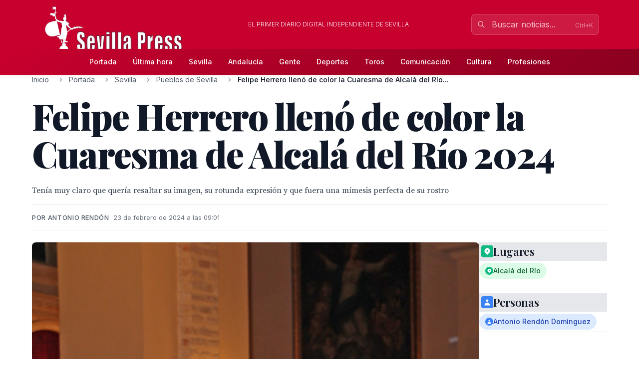

--- FILE ---
content_type: text/html; charset=utf-8
request_url: http://sevillapress.com/story/2024/02/23/3app_felipe-herrero-lleno-de-color-la-cuaresma-de-alcala-del-rio-2024
body_size: 19249
content:
<!doctype html>
<!-- DEBUG-MULTISITE: domain=sevillapress.com | site_id=1 | site_slug=sevillapress | site_name=SevillaPress | theme=sevillapress -->
<html lang="es" data-theme="sevillapress">
<head>
    <meta charset="UTF-8">
    <meta name="viewport" content="initial-scale=1, maximum-scale=1">
                <title>Felipe Herrero llenó de color la Cuaresma de Alcalá del Río 2024 - Pueblos de Sevilla - SevillaPress</title>
        <meta http-equiv="Content-Type" content="text/html; charset=utf-8">
        <meta name="description" content="Tenía muy claro que quería resaltar su imagen, su rotunda expresión y que fuera una mímesis perfecta de su rostro">
        
        
        <link rel="icon" type="image/x-icon" href="https://sevillapress.com/favicon.ico">
        
        
                    <link rel="canonical" href="http://sevillapress.com/story/2024/02/23/3app_felipe-herrero-lleno-de-color-la-cuaresma-de-alcala-del-rio-2024">
                
        
        <meta property="og:title" content="Felipe Herrero llenó de color la Cuaresma de Alcalá del Río 2024">
        <meta property="og:description" content="Tenía muy claro que quería resaltar su imagen, su rotunda expresión y que fuera una mímesis perfecta de su rostro">
        <meta property="og:type" content="article">
        <meta property="og:url" content="http://sevillapress.com/story/2024/02/23/3app_felipe-herrero-lleno-de-color-la-cuaresma-de-alcala-del-rio-2024">
        <meta property="og:site_name" content="SevillaPress">
        <meta property="og:locale" content="es_ES">
                    <meta property="og:image" content="http://sevillapress.com/thumbs/2024/02/23/7pejuqQi4y.jpg">
            <link rel="image_src" href="http://sevillapress.com/thumbs/2024/02/23/7pejuqQi4y.jpg">
                
        
        <meta name="twitter:card" content="summary_large_image">
        <meta name="twitter:title" content="Felipe Herrero llenó de color la Cuaresma de Alcalá del Río 2024">
        <meta name="twitter:description" content="Tenía muy claro que quería resaltar su imagen, su rotunda expresión y que fuera una mímesis perfecta de su rostro">
                    <meta name="twitter:image" content="http://sevillapress.com/thumbs/2024/02/23/7pejuqQi4y.jpg">
                
        
                    <meta property="article:published_time" content="2024-02-23T08:01:17.000000Z">
                            <meta property="article:modified_time" content="2024-02-23T08:01:55.000000Z">
                            <meta property="article:author" content="Antonio Rendón">
                            <meta property="article:section" content="Pueblos de Sevilla">
                
        
                    <script type="application/ld+json">
                {"@context":"https://schema.org","@type":"NewsArticle","headline":"Felipe Herrero llenó de color la Cuaresma de Alcalá del Río 2024","description":"Tenía muy claro que quería resaltar su imagen, su rotunda expresión y que fuera una mímesis perfecta de su rostro","url":"http://sevillapress.com/story/2024/02/23/3app_felipe-herrero-lleno-de-color-la-cuaresma-de-alcala-del-rio-2024","datePublished":"2024-02-23T08:01:17.000000Z","dateModified":"2024-02-23T08:01:55.000000Z","author":{"@type":"Person","name":"Antonio Rendón"},"publisher":{"@type":"Organization","name":"SevillaPress","url":"http://sevillapress.com"},"image":["http://sevillapress.com/thumbs/2024/02/23/7pejuqQi4y.jpg"],"articleSection":"Pueblos de Sevilla","inLanguage":"es-ES"}
            </script>
                
        <link rel="preload" as="style" href="https://sevillapress.com/build/assets/app-BF8yHBGx.css" /><link rel="modulepreload" as="script" href="https://sevillapress.com/build/assets/app-KBvKaP7h.js" /><link rel="modulepreload" as="script" href="https://sevillapress.com/build/assets/module.esm-CA9hepYd.js" /><link rel="stylesheet" href="https://sevillapress.com/build/assets/app-BF8yHBGx.css" data-navigate-track="reload" /><script type="module" src="https://sevillapress.com/build/assets/app-KBvKaP7h.js" data-navigate-track="reload"></script>        
        
                <link rel="preload" as="style" href="https://sevillapress.com/build/assets/sevillapress-B9eEPVHF.css" /><link rel="stylesheet" href="https://sevillapress.com/build/assets/sevillapress-B9eEPVHF.css" data-navigate-track="reload" />

        <link rel="preconnect" href="https://fonts.googleapis.com">
        <link rel="preconnect" href="https://fonts.gstatic.com" crossorigin>
        <link href="https://fonts.googleapis.com/css2?family=Inter:wght@300;400;500;600;700&family=Merriweather:ital,wght@0,300;0,400;0,700;0,900;1,300;1,400;1,700&family=Playfair+Display:ital,wght@0,400;0,500;0,600;0,700;0,800;0,900;1,400;1,500;1,600;1,700&family=Source+Serif+Pro:ital,wght@0,300;0,400;0,600;0,700;1,300;1,400;1,600&display=swap" rel="stylesheet">
        <link rel="stylesheet" href="https://maxcdn.bootstrapcdn.com/font-awesome/4.7.0/css/font-awesome.min.css">
        <!-- Livewire Styles --><style >[wire\:loading][wire\:loading], [wire\:loading\.delay][wire\:loading\.delay], [wire\:loading\.inline-block][wire\:loading\.inline-block], [wire\:loading\.inline][wire\:loading\.inline], [wire\:loading\.block][wire\:loading\.block], [wire\:loading\.flex][wire\:loading\.flex], [wire\:loading\.table][wire\:loading\.table], [wire\:loading\.grid][wire\:loading\.grid], [wire\:loading\.inline-flex][wire\:loading\.inline-flex] {display: none;}[wire\:loading\.delay\.none][wire\:loading\.delay\.none], [wire\:loading\.delay\.shortest][wire\:loading\.delay\.shortest], [wire\:loading\.delay\.shorter][wire\:loading\.delay\.shorter], [wire\:loading\.delay\.short][wire\:loading\.delay\.short], [wire\:loading\.delay\.default][wire\:loading\.delay\.default], [wire\:loading\.delay\.long][wire\:loading\.delay\.long], [wire\:loading\.delay\.longer][wire\:loading\.delay\.longer], [wire\:loading\.delay\.longest][wire\:loading\.delay\.longest] {display: none;}[wire\:offline][wire\:offline] {display: none;}[wire\:dirty]:not(textarea):not(input):not(select) {display: none;}:root {--livewire-progress-bar-color: #c8002e;}[x-cloak] {display: none !important;}[wire\:cloak] {display: none !important;}dialog#livewire-error::backdrop {background-color: rgba(0, 0, 0, .6);}</style>
        <meta name="medium" content="news"/>
    <script type="application/ld+json">
    {
        "@context": "https://schema.org",
        "@type": "WebSite",
        "url": "http://sevillapress.com/",
            "potentialAction": {
                "@type": "SearchAction",
                "target": "http://sevillapress.com/search/?term={search_term_string}",
                "query-input": "required name=search_term_string"
            }
        }
</script>

<script type="text/javascript">
    var _gaq = _gaq || [];
    _gaq.push(['_setAccount', 'UA-375316-3']);
    _gaq.push(['_trackPageview']);

    (function () {
        var ga = document.createElement('script');
        ga.type = 'text/javascript';
        ga.async = true;
        ga.src = ('https:' == document.location.protocol ? 'https://ssl' : 'http://www') + '.google-analytics.com/ga.js';
        var s = document.getElementsByTagName('script')[0];
        s.parentNode.insertBefore(ga, s);
    })();
</script>
</head>
<body class="novascms sevillapress">
<header class="main-header">
    <!-- Top Header Bar -->
    <div class="max-w-6xl mx-auto px-4 flex flex-wrap items-center">
        <div class="header--logo">
            <a href="/"><img src="https://sevillapress.com/assets/images/header-sp.gif" alt="SevillaPress"></a>
        </div>
        <div class="header--slogan flex-1 text-center text-xs font-light uppercase text-white px-4">
            El primer diario digital independiente de Sevilla
        </div>

        <div wire:snapshot="{&quot;data&quot;:{&quot;query&quot;:&quot;&quot;,&quot;results&quot;:[[],{&quot;class&quot;:&quot;Illuminate\\Support\\Collection&quot;,&quot;s&quot;:&quot;clctn&quot;}],&quot;showResults&quot;:false,&quot;isOpen&quot;:false},&quot;memo&quot;:{&quot;id&quot;:&quot;XZe0uVreiDi0AHt4BaJh&quot;,&quot;name&quot;:&quot;frontend.search&quot;,&quot;path&quot;:&quot;story\/2024\/02\/23\/3app_felipe-herrero-lleno-de-color-la-cuaresma-de-alcala-del-rio-2024&quot;,&quot;method&quot;:&quot;GET&quot;,&quot;release&quot;:&quot;a-a-a&quot;,&quot;children&quot;:[],&quot;scripts&quot;:[],&quot;assets&quot;:[],&quot;errors&quot;:[],&quot;locale&quot;:&quot;es&quot;},&quot;checksum&quot;:&quot;157571b53975fbbc2f0a3858565bf99ec6babfcb48b0d0285270e92b92560174&quot;}" wire:effects="{&quot;partials&quot;:[]}" wire:id="XZe0uVreiDi0AHt4BaJh" class="search-component">
<!-- Desktop Search -->
<div class="header--search hidden md:block relative" x-data="{ focused: false }">
    <div class="relative">
        <input 
            type="text" 
            placeholder="Buscar noticias..." 
            class="w-64 px-4 py-2 pl-10 pr-10 bg-white/10 border border-white/20 rounded-lg text-white placeholder-white/70 focus:outline-none focus:ring-2 focus:ring-white/30 focus:border-white/40 focus:bg-white/20 transition-all duration-200"
            wire:model.live.debounce.300ms="query"
            wire:keydown.escape="clearSearch"
            wire:keydown.enter="submitSearch"
            @focus="focused = true"
            @blur="setTimeout(() => focused = false, 200)"
            autocomplete="off"
        >
        <div class="absolute inset-y-0 left-0 pl-3 flex items-center pointer-events-none">
            <svg class="w-4 h-4 text-white/70" fill="none" stroke="currentColor" viewBox="0 0 24 24">
                <path stroke-linecap="round" stroke-linejoin="round" stroke-width="2" d="M21 21l-6-6m2-5a7 7 0 11-14 0 7 7 0 0114 0z"></path>
            </svg>
        </div>
        
        <!--[if BLOCK]><![endif]--><!--[if ENDBLOCK]><![endif]-->    </div>

    <!-- Desktop Search Results -->
    <!--[if BLOCK]><![endif]--><!--[if ENDBLOCK]><![endif]--></div>

<!-- Mobile Search Button -->
<div class="header--search md:hidden">
    <button 
        wire:click="openSearch"
        class="p-2 text-white hover:text-splight transition-colors">
        <svg class="w-5 h-5" fill="none" stroke="currentColor" viewBox="0 0 24 24">
            <path stroke-linecap="round" stroke-linejoin="round" stroke-width="2" d="M21 21l-6-6m2-5a7 7 0 11-14 0 7 7 0 0114 0z"></path>
        </svg>
    </button>
</div>

<!-- Mobile Search Modal -->
<!--[if BLOCK]><![endif]--><!--[if ENDBLOCK]><![endif]--></div>    </div>
    
    <!-- Navigation Bar -->
    <div class="header--secondary">
        <nav class="max-w-6xl mx-auto px-4 relative">
            <!-- Desktop Menu -->
            <div class="hidden md:flex justify-center items-center py-2">
                                    <a class="text-sm py-2 px-4 text-white hover:text-splight transition-colors font-medium"
                       href="/">
                        Portada
                    </a>
                                    <a class="text-sm py-2 px-4 text-white hover:text-splight transition-colors font-medium"
                       href="/ultimahora/index.html">
                        Última hora
                    </a>
                                    <a class="text-sm py-2 px-4 text-white hover:text-splight transition-colors font-medium"
                       href="/seccion/sevilla/177.html">
                        Sevilla
                    </a>
                                    <a class="text-sm py-2 px-4 text-white hover:text-splight transition-colors font-medium"
                       href="/seccion/andalucia/178.html">
                        Andalucía
                    </a>
                                    <a class="text-sm py-2 px-4 text-white hover:text-splight transition-colors font-medium"
                       href="/seccion/famosos/180.html">
                        Gente
                    </a>
                                    <a class="text-sm py-2 px-4 text-white hover:text-splight transition-colors font-medium"
                       href="/seccion/deportes/171.html">
                        Deportes
                    </a>
                                    <a class="text-sm py-2 px-4 text-white hover:text-splight transition-colors font-medium"
                       href="/seccion/toros/114.html">
                        Toros
                    </a>
                                    <a class="text-sm py-2 px-4 text-white hover:text-splight transition-colors font-medium"
                       href="/seccion/medios/174.html">
                        Comunicación
                    </a>
                                    <a class="text-sm py-2 px-4 text-white hover:text-splight transition-colors font-medium"
                       href="/seccion/cultura/172.html">
                        Cultura
                    </a>
                                    <a class="text-sm py-2 px-4 text-white hover:text-splight transition-colors font-medium"
                       href="/seccion/profesiones/182.html">
                        Profesiones
                    </a>
                            </div>
            
            <!-- Mobile Menu Button -->
            <div class="md:hidden flex justify-between items-center py-2">
                <span class="text-white font-medium">Menú</span>
                <button id="mobile-menu-toggle" class="text-white hover:text-splight transition-colors p-2">
                    <svg id="menu-icon" class="w-6 h-6" fill="none" stroke="currentColor" viewBox="0 0 24 24">
                        <path stroke-linecap="round" stroke-linejoin="round" stroke-width="2" d="M4 6h16M4 12h16M4 18h16"></path>
                    </svg>
                    <svg id="close-icon" class="w-6 h-6 hidden" fill="none" stroke="currentColor" viewBox="0 0 24 24">
                        <path stroke-linecap="round" stroke-linejoin="round" stroke-width="2" d="M6 18L18 6M6 6l12 12"></path>
                    </svg>
                </button>
            </div>
            
            <!-- Mobile Menu -->
            <div id="mobile-menu" class="md:hidden absolute top-full left-0 right-0 bg-spdark shadow-lg z-50 hidden">
                <div class="px-4 py-2 space-y-1">
                                            <a class="block py-3 px-4 text-white hover:bg-sp hover:text-white transition-colors font-medium border-b border-sp/20 last:border-b-0"
                           href="/">
                            Portada
                        </a>
                                            <a class="block py-3 px-4 text-white hover:bg-sp hover:text-white transition-colors font-medium border-b border-sp/20 last:border-b-0"
                           href="/ultimahora/index.html">
                            Última hora
                        </a>
                                            <a class="block py-3 px-4 text-white hover:bg-sp hover:text-white transition-colors font-medium border-b border-sp/20 last:border-b-0"
                           href="/seccion/sevilla/177.html">
                            Sevilla
                        </a>
                                            <a class="block py-3 px-4 text-white hover:bg-sp hover:text-white transition-colors font-medium border-b border-sp/20 last:border-b-0"
                           href="/seccion/andalucia/178.html">
                            Andalucía
                        </a>
                                            <a class="block py-3 px-4 text-white hover:bg-sp hover:text-white transition-colors font-medium border-b border-sp/20 last:border-b-0"
                           href="/seccion/famosos/180.html">
                            Gente
                        </a>
                                            <a class="block py-3 px-4 text-white hover:bg-sp hover:text-white transition-colors font-medium border-b border-sp/20 last:border-b-0"
                           href="/seccion/deportes/171.html">
                            Deportes
                        </a>
                                            <a class="block py-3 px-4 text-white hover:bg-sp hover:text-white transition-colors font-medium border-b border-sp/20 last:border-b-0"
                           href="/seccion/toros/114.html">
                            Toros
                        </a>
                                            <a class="block py-3 px-4 text-white hover:bg-sp hover:text-white transition-colors font-medium border-b border-sp/20 last:border-b-0"
                           href="/seccion/medios/174.html">
                            Comunicación
                        </a>
                                            <a class="block py-3 px-4 text-white hover:bg-sp hover:text-white transition-colors font-medium border-b border-sp/20 last:border-b-0"
                           href="/seccion/cultura/172.html">
                            Cultura
                        </a>
                                            <a class="block py-3 px-4 text-white hover:bg-sp hover:text-white transition-colors font-medium border-b border-sp/20 last:border-b-0"
                           href="/seccion/profesiones/182.html">
                            Profesiones
                        </a>
                                    </div>
            </div>
        </nav>
    </div>
</header><div class="main-body max-w-6xl mx-auto p-2 md:p-0 ">
        <div class="news-layout">
        <!-- Breadcrumb Navigation -->
                
        <nav class="breadcrumb mb-6" aria-label="Navegación de migas de pan">
    <ol class="flex items-center space-x-2 font-sans text-sm text-gray-600">
                    <li class="flex items-center">
                                
                                    <!-- Clickable breadcrumb link -->
                    <a href="/" 
                       class="text-gray-600 hover:text-sp transition-colors duration-200 truncate max-w-xs"
                       title="Inicio">
                        Inicio
                    </a>
                            </li>
                    <li class="flex items-center">
                                    <svg class="w-4 h-4 mx-2 text-gray-400" fill="currentColor" viewBox="0 0 20 20">
                        <path fill-rule="evenodd" d="M7.293 14.707a1 1 0 010-1.414L10.586 10 7.293 6.707a1 1 0 011.414-1.414l4 4a1 1 0 010 1.414l-4 4a1 1 0 01-1.414 0z" clip-rule="evenodd"></path>
                    </svg>
                                
                                    <!-- Clickable breadcrumb link -->
                    <a href="/seccion/portada/1.html" 
                       class="text-gray-600 hover:text-sp transition-colors duration-200 truncate max-w-xs"
                       title="Portada">
                        Portada
                    </a>
                            </li>
                    <li class="flex items-center">
                                    <svg class="w-4 h-4 mx-2 text-gray-400" fill="currentColor" viewBox="0 0 20 20">
                        <path fill-rule="evenodd" d="M7.293 14.707a1 1 0 010-1.414L10.586 10 7.293 6.707a1 1 0 011.414-1.414l4 4a1 1 0 010 1.414l-4 4a1 1 0 01-1.414 0z" clip-rule="evenodd"></path>
                    </svg>
                                
                                    <!-- Clickable breadcrumb link -->
                    <a href="/seccion/sevilla/177.html" 
                       class="text-gray-600 hover:text-sp transition-colors duration-200 truncate max-w-xs"
                       title="Sevilla">
                        Sevilla
                    </a>
                            </li>
                    <li class="flex items-center">
                                    <svg class="w-4 h-4 mx-2 text-gray-400" fill="currentColor" viewBox="0 0 20 20">
                        <path fill-rule="evenodd" d="M7.293 14.707a1 1 0 010-1.414L10.586 10 7.293 6.707a1 1 0 011.414-1.414l4 4a1 1 0 010 1.414l-4 4a1 1 0 01-1.414 0z" clip-rule="evenodd"></path>
                    </svg>
                                
                                    <!-- Clickable breadcrumb link -->
                    <a href="/seccion/pueblosdesevilla/152.html" 
                       class="text-gray-600 hover:text-sp transition-colors duration-200 truncate max-w-xs"
                       title="Pueblos de Sevilla">
                        Pueblos de Sevilla
                    </a>
                            </li>
                    <li class="flex items-center">
                                    <svg class="w-4 h-4 mx-2 text-gray-400" fill="currentColor" viewBox="0 0 20 20">
                        <path fill-rule="evenodd" d="M7.293 14.707a1 1 0 010-1.414L10.586 10 7.293 6.707a1 1 0 011.414-1.414l4 4a1 1 0 010 1.414l-4 4a1 1 0 01-1.414 0z" clip-rule="evenodd"></path>
                    </svg>
                                
                                    <!-- Current page - no link -->
                    <span class="font-medium text-gray-900 truncate max-w-xs md:max-w-md" aria-current="page" title="Felipe Herrero llenó de color la Cuaresma de Alcalá del Río 2024">
                        Felipe Herrero llenó de color la Cuaresma de Alcalá del Río...
                    </span>
                            </li>
            </ol>
</nav>
        
        <article class="featured-story">
            <!-- Article Header -->
            <header class="article-header mb-6">
                
                <h1 class="headline-primary font-headline text-headline-lg md:text-headline-xl lg:text-headline-2xl text-gray-900 mb-6 leading-tight">
                    Felipe Herrero llenó de color la Cuaresma de Alcalá del Río 2024
                </h1>
                
                                    <p class="abstract font-body text-abstract-lg leading-relaxed text-gray-700 mb-6 font-medium">
                        Tenía muy claro que quería resaltar su imagen, su rotunda expresión y que fuera una mímesis perfecta de su rostro
                    </p>
                                
                <div class="article-meta-header">
                                            <div class="byline">
                            Por Antonio Rendón
                        </div>
                                        <time class="article-meta" datetime="2024-02-23T08:01:17.000000Z">
                        23 de febrero de 2024 a las 09:01
                    </time>
                </div>
            </header>

            <!-- Article Body -->
            <div class="flex flex-wrap gap-8">
                <div class="flex-1 min-w-0">
                    <div class="story--content">
                                                    <figure class="main-image mb-6">
                                <img src="/thumbs/2024/02/23/7pejuqQi4y.jpg" 
                                     alt="Una imagen de una sala llena de personas, donde un hombre y una mujer están sosteniendo una imagen religiosa enmarcada. La sala tiene un ambiente formal y decorado con lámparas, adornos y una gran imagen en el fondo. La gente parece estar celebrando o asistiendo a un evento importante."
                                     class="w-full h-auto rounded-lg shadow-sm">
                                                                    <figcaption class="caption mt-3">
                                        Una imagen de una sala llena de personas, donde un hombre y una mujer están sosteniendo una imagen religiosa enmarcada. La sala tiene un ambiente formal y decorado con lámparas, adornos y una gran imagen en el fondo. La gente parece estar celebrando o asistiendo a un evento importante.
                                    </figcaption>
                                                                                            </figure>
                                                
                        <div class="article-body">
                            <p>En la Iglesia Parroquial de Santa María de la Asunción de Alcalá del Río , con mucha afluencia de público, se presentó el XXXII Cartel cofrade de la Hermandad de la Soledad Ilipense que representa el Viernes Santo de la localidad, por el pintor, escultor e imaginero de Villanovence Felipe Herrero Rodero.</p>
<p>El pintor con su obra presentó a la madre de Jesús y afirmó, para mí fue una grata sorpresa recibir el encargo para ilustrar este Viernes Santo 2024. La Soledad de Alcalá del Río, archiconocida y celebérrima. Tenía muy claro que quería resaltar su imagen, su rotunda expresión y que fuera una mímesis perfecta de su rostro y de este modo surgió, de entre olivares jiennenses, la obra que contemplan.</p>
<p>El cartel muestra, en óleo sobre tabla, una composición donde destaca de manera rotunda la representación de Nuestra Señora de los Dolores en su Soledad Coronada. En un tratamiento hiperrealista de la venerada Imagen se adivinan las texturas de los metales, encajes y bordados, tratados con técnica preciosista. Y sobre todo la expresión del rostro de la Dolorosa que llena poderosamente la pintura.</p>
<p>En una atmósfera de tonalidad violeta se deja adivinar la urna con el Señor de la Misericordia en su interior y en la parte inferior una bellísima alegoría de la maternal protección de Santa María. El pañuelo que porta la Soledad se deja caer sobre la tipografía de Alcalá del Río. Una clara simbología de cómo Ella ampara a su pueblo y lo libra de las espinas del cotidiano vivir. Y serán los iris por fin, los encargados de cerrar la obra.</p>
<p>Una pintura cargada de devoción y mensaje maternal, de la cual me siento muy honrado; el poder ilustrar la salida procesional de este Viernes Santo 2024.</p>
<p>Espero que hagan suyos los sentimientos que han guiado los pinceles. Que lleguen a ustedes las horas de contemplación y la compañía que en mi estudio recibía de su maternal mirada.</p>
<p>Presentó el acto, Lucia Asencio Escolana, presidenta de la juventud cofrade.</p>
<p>Presentó el XXXII Cartel de la Hermandad de la Soledad del Viernes Santo 2024, realizado por el pintor D. Felipe Herrero Rodero y Raúl Garcia Calero, segundo mayordomo.</p>
<p>José Antonio Velázquez Montaño divulgador 2024 del Viernes Santo Ilipense en su XLIII edición que su Hermandad le entregó las pasta para dicho fin, que pronunciará su pregón en la mañana del domingo de Pasión antes sus titulares de la Hermandad.</p>
<p>La parte musical de la jornada la introdujo la Banda de cornetas y tambores, Ntra Sra. de Gracia de la localidad sevillana de Carmona, con el siguiente repertorio:</p>
<p>Eucaristía de Francisco Javier Gonzalez Río</p>
<p>Pasión y Muerte, de Francisco Javier Gonzalez Río</p>
<p>Amor de Madre, de Francisco Javier Gonzalez Río</p>
<p>Sobre los pies te lleva Sevilla, de Pedro M. Pacheco Palomo.</p>
<p>Padre Nazareno, de Pedro M. Pacheco Palomo.</p>
<p>Stabat Mater de Zoltan Kodaly (adaptación).</p>
<p>Marcha Real de M. Espinosa de los Monteros.</p>
<p>Foto Antonio Rendón Domínguez</p>
                        </div>
                    </div>

                                    </div>

        <div class="w-full md:w-64">
            <div class="promos-external w-2/3 mx-auto md:w-full">
                <div class="advertising-block">
    <!-- Advertising content would go here -->
</div>            </div>

            <div class="entities-container">
            <div class="entity-type-section mb-6">
                        
            <!-- Entity Type Header -->
            <div class="entity-list-title mb-4">
                <h3 class="font-headline text-headline-xs text-gray-900 flex items-center gap-2">
                    <!-- Entity Type Icon -->
                    <span class="inline-flex items-center justify-center w-6 h-6 rounded text-white" style="background-color: #10B981">
                                                                                    <svg class="w-4 h-4" fill="currentColor" viewBox="0 0 20 20">
                                    <path fill-rule="evenodd" d="M5.05 4.05a7 7 0 119.9 9.9L10 18.9l-4.95-4.95a7 7 0 010-9.9zM10 11a2 2 0 100-4 2 2 0 000 4z" clip-rule="evenodd"></path>
                                </svg>
                                                    </span>
                    Lugares
                </h3>
            </div>
            
            <!-- Entity List -->
            <div class="entity-list flex flex-wrap gap-2">
                                    <a class="entity-badge inline-flex items-center gap-1.5 px-3 py-1.5 rounded-full text-sm font-medium transition-all duration-200 hover:shadow-md bg-green-100 text-green-800"
                       href="/news-about/LOCATION/alcala-del-rio">
                        <!-- Mini entity icon -->
                        <span class="inline-flex items-center justify-center w-4 h-4 rounded-full text-white" style="background-color: #10B981">
                                                                                                <svg class="w-2.5 h-2.5" fill="currentColor" viewBox="0 0 20 20">
                                        <path fill-rule="evenodd" d="M5.05 4.05a7 7 0 119.9 9.9L10 18.9l-4.95-4.95a7 7 0 010-9.9zM10 11a2 2 0 100-4 2 2 0 000 4z" clip-rule="evenodd"></path>
                                    </svg>
                                                            </span>
                        <span class="truncate">Alcalá del Río</span>
                    </a>
                            </div>
        </div>
            <div class="entity-type-section mb-6">
                        
            <!-- Entity Type Header -->
            <div class="entity-list-title mb-4">
                <h3 class="font-headline text-headline-xs text-gray-900 flex items-center gap-2">
                    <!-- Entity Type Icon -->
                    <span class="inline-flex items-center justify-center w-6 h-6 rounded text-white" style="background-color: #3B82F6">
                                                        <svg class="w-4 h-4" fill="currentColor" viewBox="0 0 20 20">
                                    <path fill-rule="evenodd" d="M10 9a3 3 0 100-6 3 3 0 000 6zm-7 9a7 7 0 1114 0H3z" clip-rule="evenodd"></path>
                                </svg>
                                                    </span>
                    Personas
                </h3>
            </div>
            
            <!-- Entity List -->
            <div class="entity-list flex flex-wrap gap-2">
                                    <a class="entity-badge inline-flex items-center gap-1.5 px-3 py-1.5 rounded-full text-sm font-medium transition-all duration-200 hover:shadow-md bg-blue-100 text-blue-800"
                       href="/news-about/PERSON/antonio-rendon-dominguez">
                        <!-- Mini entity icon -->
                        <span class="inline-flex items-center justify-center w-4 h-4 rounded-full text-white" style="background-color: #3B82F6">
                                                                <svg class="w-2.5 h-2.5" fill="currentColor" viewBox="0 0 20 20">
                                        <path fill-rule="evenodd" d="M10 9a3 3 0 100-6 3 3 0 000 6zm-7 9a7 7 0 1114 0H3z" clip-rule="evenodd"></path>
                                    </svg>
                                                            </span>
                        <span class="truncate">Antonio Rendón Domínguez</span>
                    </a>
                            </div>
        </div>
    </div>
        </div>
    </div>
    <section class="news-layout stories-grid" itemscope itemtype="http://schema.org/NewsSection">
    <div class="grid grid-cols-1 lg:grid-cols-3 gap-8">
        <!-- Main Stories Section -->
        <main class="lg:col-span-2">
                            <div class="story-block grid grid-cols-1 md:grid-cols-3 gap-6 section-divider last:border-b-0">
                                                                        <!-- Featured Story -->
                            <div class="md:col-span-3 featured-story">
                                <article class="story-teaser big-story border-b border-gray-200 mb-6 pb-6" 
         itemscope itemtype="http://schema.org/NewsArticle">
    <a href="/story/2025/06/14/xKbY_el-club-natacion-sincro-sevilla-distinguido-en-la-gala-del-deporte-de" class="block hover:opacity-90 transition-opacity">
        <div class="grid grid-cols-1 md:grid-cols-3 gap-6">
            <div class="md:col-span-2 order-2 md:order-1">
                <header class="story-header">
                                            <div class="story-category-wrapper mb-3">
                            <span class="story-category" itemprop="articleSection">
                                Pueblos de Sevilla
                            </span>
                        </div>
                                        
                    <h2 class="headline font-headline text-headline-md md:text-headline-lg leading-tight text-gray-900 mb-4 hover:text-sp transition-colors" 
                        itemprop="headline">
                        El Club Natación Sincro Sevilla, distinguido en la Gala del Deporte de Utrera
                    </h2>
                </header>
                
                                    <p class="abstract font-body text-base leading-normal text-gray-700 mb-4" 
                       itemprop="description">
                        La promesa infantil Claudia Bascón, entre los deportistas premiados por el Ayuntamiento de la localidad sevillana.
                    </p>
                                
                <div class="story-meta font-sans text-meta text-gray-500 space-x-2">
                                            <span class="author font-medium" itemprop="author" itemscope itemtype="http://schema.org/Person">
                            <span itemprop="name">MkMACPress</span>
                        </span>
                        <span>•</span>
                                        <time class="published-date" 
                          datetime="2025-06-13T22:25:39.000000Z"
                          itemprop="datePublished">
                        hace 7 meses
                    </time>
                </div>
            </div>

            <div class="order-1 md:order-2">
                                    <figure class="story-image" itemprop="image" itemscope itemtype="http://schema.org/ImageObject">
                        <img src="/thumbs/2025/06/14/ZQdLi9gteR.jpg" alt="El Club Natación Sincro Sevilla, distinguido en la Gala del Deporte de Utrera" class="w-full h-auto">
                        <meta itemprop="url" content="/thumbs/2025/06/14/ZQdLi9gteR.jpg">
                        <meta itemprop="width" content="1286">
                        <meta itemprop="height" content="2048">
                    </figure>
                            </div>
        </div>
    </a>
    
    <meta itemprop="url" content="/story/2025/06/14/xKbY_el-club-natacion-sincro-sevilla-distinguido-en-la-gala-del-deporte-de">
    <meta itemprop="dateModified" content="2025-06-13T22:26:15.000000Z">
</article>                            </div>
                                                                                                                                    <div class="md:col-start-1">
                                        <article class="story-teaser tail-story border-b border-gray-200 mb-4 pb-4" 
         itemscope itemtype="http://schema.org/NewsArticle">
    <header class="story-header">
                    <div class="mb-2">
                <span class="story-category" itemprop="articleSection">
                    Pueblos de Sevilla
                </span>
            </div>
                
        <h3 class="headline font-headline text-headline-xs leading-tight mb-3">
            <a href="/story/2025/05/01/GVoG_el-paseo-de-la-vera-cruz-vestigio-romano-que-sobrevive-en-la" 
               class="text-gray-900 hover:text-sp transition-colors" 
               itemprop="headline">
                . El Paseo de la Vera-Cruz, vestigio romano que sobrevive en la Semana Santa de Alcalá del Río
            </a>
        </h3>
    </header>
    
            <p class="abstract font-body text-sm leading-normal text-gray-700 mb-3" 
           itemprop="description">
             Devoción centenaria, la Vera-Cruz de Alcalá del Río, símbolo vivo del sacrificio de Cristo
        </p>
        
    <div class="story-meta font-sans text-meta text-gray-500 space-x-2">
                    <span class="author font-medium" itemprop="author" itemscope itemtype="http://schema.org/Person">
                <span itemprop="name">Antonio Rendón</span>
            </span>
            <span>•</span>
                <time class="published-date" 
              datetime="2025-05-01T21:57:52.000000Z"
              itemprop="datePublished">
            hace 8 meses
        </time>
    </div>
    
    <meta itemprop="url" content="/story/2025/05/01/GVoG_el-paseo-de-la-vera-cruz-vestigio-romano-que-sobrevive-en-la">
    <meta itemprop="dateModified" content="">
</article>                                    </div>
                                                                                                                                                                        <div class="md:row-span-2 md:col-start-2">
                                        <article class="story-teaser vertical-story mb-4 pb-4" 
         itemscope itemtype="http://schema.org/NewsArticle">
            <figure class="story-image mb-3" itemprop="image" itemscope itemtype="http://schema.org/ImageObject">
            <img src="/thumbs/2025/04/30/69xbCjeiL9.jpg" alt=" Jesús Nazareno y la Esperanza Marinera recorren las calles de Alcalá del Río con fervor centenario" class="w-full h-auto">
            <meta itemprop="url" content="/thumbs/2025/04/30/69xbCjeiL9.jpg">
            <meta itemprop="width" content="720">
            <meta itemprop="height" content="1077">
        </figure>
    
    <header class="story-header">
                    <div class="mb-2">
                <span class="story-category" itemprop="articleSection">
                    Pueblos de Sevilla
                </span>
            </div>
                
        <h3 class="headline font-headline text-headline-xs md:text-headline-sm leading-tight mb-3">
            <a href="/story/2025/04/30/nPRM_jesus-nazareno-y-la-esperanza-marinera-recorren-las-calles-de-alcala" 
               class="text-gray-900 hover:text-sp transition-colors" 
               itemprop="headline">
                 Jesús Nazareno y la Esperanza Marinera recorren las calles de Alcalá del Río con fervor centenario
            </a>
        </h3>
    </header>
    
            <p class="abstract font-body text-sm leading-normal text-gray-700 mb-3" 
           itemprop="description">
            Su fundación es antiquísima. En 1340 se fundó como gremio de pescadores, que siempre han abundado a lo largo de la historia Ilipense. 
        </p>
        
    <div class="story-meta font-sans text-meta text-gray-500 space-x-2">
                    <span class="author font-medium" itemprop="author" itemscope itemtype="http://schema.org/Person">
                <span itemprop="name">Antonio Rendón</span>
            </span>
            <span>•</span>
                <time class="published-date" 
              datetime="2025-04-30T21:30:30.000000Z"
              itemprop="datePublished">
            hace 8 meses
        </time>
    </div>
    
    <meta itemprop="url" content="/story/2025/04/30/nPRM_jesus-nazareno-y-la-esperanza-marinera-recorren-las-calles-de-alcala">
    <meta itemprop="dateModified" content="">
</article>                                    </div>
                                                                                                                                                                        <div class="md:row-span-2 md:col-start-3">
                                        <article class="story-teaser vertical-story mb-4 pb-4" 
         itemscope itemtype="http://schema.org/NewsArticle">
            <figure class="story-image mb-3" itemprop="image" itemscope itemtype="http://schema.org/ImageObject">
            <img src="/thumbs/2025/04/23/DvqrFyahQx.jpg" alt=" La Legión ceutí desfila en Alcalá del Río junto a la Real Hermandad de la Soledad" class="w-full h-auto">
            <meta itemprop="url" content="/thumbs/2025/04/23/DvqrFyahQx.jpg">
            <meta itemprop="width" content="720">
            <meta itemprop="height" content="1077">
        </figure>
    
    <header class="story-header">
                    <div class="mb-2">
                <span class="story-category" itemprop="articleSection">
                    Pueblos de Sevilla
                </span>
            </div>
                
        <h3 class="headline font-headline text-headline-xs md:text-headline-sm leading-tight mb-3">
            <a href="/story/2025/04/23/MPom_la-legion-ceuti-desfila-en-alcala-del-rio-junto-a-la" 
               class="text-gray-900 hover:text-sp transition-colors" 
               itemprop="headline">
                 La Legión ceutí desfila en Alcalá del Río junto a la Real Hermandad de la Soledad
            </a>
        </h3>
    </header>
    
            <p class="abstract font-body text-sm leading-normal text-gray-700 mb-3" 
           itemprop="description">
            El Tercio Duque de Alba, 2º de la Legión, participó en la salidas procesionales para el Viernes Santo en Alcalá del Río
        </p>
        
    <div class="story-meta font-sans text-meta text-gray-500 space-x-2">
                    <span class="author font-medium" itemprop="author" itemscope itemtype="http://schema.org/Person">
                <span itemprop="name">Antonio Rendón</span>
            </span>
            <span>•</span>
                <time class="published-date" 
              datetime="2025-04-22T22:29:59.000000Z"
              itemprop="datePublished">
            hace 9 meses
        </time>
    </div>
    
    <meta itemprop="url" content="/story/2025/04/23/MPom_la-legion-ceuti-desfila-en-alcala-del-rio-junto-a-la">
    <meta itemprop="dateModified" content="2025-04-22T22:43:38.000000Z">
</article>                                    </div>
                                                                                                                                                                        <div class="md:col-start-1">
                                        <article class="story-teaser tail-story border-b border-gray-200 mb-4 pb-4" 
         itemscope itemtype="http://schema.org/NewsArticle">
    <header class="story-header">
                    <div class="mb-2">
                <span class="story-category" itemprop="articleSection">
                    Pueblos de Sevilla
                </span>
            </div>
                
        <h3 class="headline font-headline text-headline-xs leading-tight mb-3">
            <a href="/story/2025/04/14/nPVD_miles-de-suplicas-y-miradas-para-la-virgen-de-los-dolores-en" 
               class="text-gray-900 hover:text-sp transition-colors" 
               itemprop="headline">
                Miles de súplicas y miradas para la Virgen de los Dolores en su día grande en Alcalá del Río
            </a>
        </h3>
    </header>
    
            <p class="abstract font-body text-sm leading-normal text-gray-700 mb-3" 
           itemprop="description">
            Tras la finalización del último día del Solemne Septenario, la Santísima Virgen, Nuestra Señora de los Dolores en su Soledad...
        </p>
        
    <div class="story-meta font-sans text-meta text-gray-500 space-x-2">
                    <span class="author font-medium" itemprop="author" itemscope itemtype="http://schema.org/Person">
                <span itemprop="name">Antonio Rendón</span>
            </span>
            <span>•</span>
                <time class="published-date" 
              datetime="2025-04-14T18:29:29.000000Z"
              itemprop="datePublished">
            hace 9 meses
        </time>
    </div>
    
    <meta itemprop="url" content="/story/2025/04/14/nPVD_miles-de-suplicas-y-miradas-para-la-virgen-de-los-dolores-en">
    <meta itemprop="dateModified" content="">
</article>                                    </div>
                                                                                                </div>
                            <div class="story-block grid grid-cols-1 md:grid-cols-3 gap-6 section-divider last:border-b-0">
                                                                        <!-- Featured Story -->
                            <div class="md:col-span-3 featured-story">
                                <article class="story-teaser big-story border-b border-gray-200 mb-6 pb-6" 
         itemscope itemtype="http://schema.org/NewsArticle">
    <a href="/story/2025/04/14/6n5V_jesus-nazareno-de-alcala-del-rio-luce-nueva-tunica-bordada-en-oro" class="block hover:opacity-90 transition-opacity">
        <div class="grid grid-cols-1 md:grid-cols-3 gap-6">
            <div class="md:col-span-2 order-2 md:order-1">
                <header class="story-header">
                                            <div class="story-category-wrapper mb-3">
                            <span class="story-category" itemprop="articleSection">
                                Pueblos de Sevilla
                            </span>
                        </div>
                                        
                    <h2 class="headline font-headline text-headline-md md:text-headline-lg leading-tight text-gray-900 mb-4 hover:text-sp transition-colors" 
                        itemprop="headline">
                        Jesús Nazareno de Alcalá del Río luce nueva túnica bordada en oro donada por un hermano devoto
                    </h2>
                </header>
                
                                    <p class="abstract font-body text-base leading-normal text-gray-700 mb-4" 
                       itemprop="description">
                        Estrena una majestuosa túnica bordada en oro donada por Ntro. Hno. Antonio Martinez Olmedo (Manforra)
                    </p>
                                
                <div class="story-meta font-sans text-meta text-gray-500 space-x-2">
                                            <span class="author font-medium" itemprop="author" itemscope itemtype="http://schema.org/Person">
                            <span itemprop="name">Antonio Rendón</span>
                        </span>
                        <span>•</span>
                                        <time class="published-date" 
                          datetime="2025-04-14T16:15:13.000000Z"
                          itemprop="datePublished">
                        hace 9 meses
                    </time>
                </div>
            </div>

            <div class="order-1 md:order-2">
                                    <figure class="story-image" itemprop="image" itemscope itemtype="http://schema.org/ImageObject">
                        <img src="/thumbs/2025/04/14/qomWsl4U6M.jpg" alt="Jesús Nazareno de Alcalá del Río luce nueva túnica bordada en oro donada por un hermano devoto" class="w-full h-auto">
                        <meta itemprop="url" content="/thumbs/2025/04/14/qomWsl4U6M.jpg">
                        <meta itemprop="width" content="1440">
                        <meta itemprop="height" content="1440">
                    </figure>
                            </div>
        </div>
    </a>
    
    <meta itemprop="url" content="/story/2025/04/14/6n5V_jesus-nazareno-de-alcala-del-rio-luce-nueva-tunica-bordada-en-oro">
    <meta itemprop="dateModified" content="">
</article>                            </div>
                                                                                                                                    <div class="md:col-start-1">
                                        <article class="story-teaser tail-story border-b border-gray-200 mb-4 pb-4" 
         itemscope itemtype="http://schema.org/NewsArticle">
    <header class="story-header">
                    <div class="mb-2">
                <span class="story-category" itemprop="articleSection">
                    Pueblos de Sevilla
                </span>
            </div>
                
        <h3 class="headline font-headline text-headline-xs leading-tight mb-3">
            <a href="/story/2025/04/08/GV9j_la-hermandad-de-la-soledad-rinde-culto-a-su-titular-mariana" 
               class="text-gray-900 hover:text-sp transition-colors" 
               itemprop="headline">
                 La Hermandad de la Soledad rinde culto a su Titular Mariana en la Cuaresma de 2025
            </a>
        </h3>
    </header>
    
            <p class="abstract font-body text-sm leading-normal text-gray-700 mb-3" 
           itemprop="description">
            Eucaristía y predicación del Rvdo. Álvaro Montilla González, Párroco de Nuestra Señora de las Nieves de La Rinconada, Capellán del...
        </p>
        
    <div class="story-meta font-sans text-meta text-gray-500 space-x-2">
                    <span class="author font-medium" itemprop="author" itemscope itemtype="http://schema.org/Person">
                <span itemprop="name">Antonio Rendón</span>
            </span>
            <span>•</span>
                <time class="published-date" 
              datetime="2025-04-08T08:04:56.000000Z"
              itemprop="datePublished">
            hace 9 meses
        </time>
    </div>
    
    <meta itemprop="url" content="/story/2025/04/08/GV9j_la-hermandad-de-la-soledad-rinde-culto-a-su-titular-mariana">
    <meta itemprop="dateModified" content="">
</article>                                    </div>
                                                                                                                                                                        <div class="md:row-span-2 md:col-start-2">
                                        <article class="story-teaser vertical-story mb-4 pb-4" 
         itemscope itemtype="http://schema.org/NewsArticle">
            <figure class="story-image mb-3" itemprop="image" itemscope itemtype="http://schema.org/ImageObject">
            <img src="/thumbs/2025/04/07/lopWCE6Tp1.jpg" alt=" El primer palio de la Semana Santa recorre Alcalá del Río en la procesión de la &quot;bajada&quot;" class="w-full h-auto">
            <meta itemprop="url" content="/thumbs/2025/04/07/lopWCE6Tp1.jpg">
            <meta itemprop="width" content="720">
            <meta itemprop="height" content="1079">
        </figure>
    
    <header class="story-header">
                    <div class="mb-2">
                <span class="story-category" itemprop="articleSection">
                    Pueblos de Sevilla
                </span>
            </div>
                
        <h3 class="headline font-headline text-headline-xs md:text-headline-sm leading-tight mb-3">
            <a href="/story/2025/04/07/b93w_el-primer-palio-de-la-semana-santa-recorre-alcala-del-rio" 
               class="text-gray-900 hover:text-sp transition-colors" 
               itemprop="headline">
                 El primer palio de la Semana Santa recorre Alcalá del Río en la procesión de la &quot;bajada&quot;
            </a>
        </h3>
    </header>
    
            <p class="abstract font-body text-sm leading-normal text-gray-700 mb-3" 
           itemprop="description">
             Pero esta Hermandad reviste este mero traslado de regusto clásico y sabor añejo, en una amplia procesión en que nos retrotrae a tiempos pasado
        </p>
        
    <div class="story-meta font-sans text-meta text-gray-500 space-x-2">
                    <span class="author font-medium" itemprop="author" itemscope itemtype="http://schema.org/Person">
                <span itemprop="name">Antonio Rendón </span>
            </span>
            <span>•</span>
                <time class="published-date" 
              datetime="2025-04-07T21:56:04.000000Z"
              itemprop="datePublished">
            hace 9 meses
        </time>
    </div>
    
    <meta itemprop="url" content="/story/2025/04/07/b93w_el-primer-palio-de-la-semana-santa-recorre-alcala-del-rio">
    <meta itemprop="dateModified" content="">
</article>                                    </div>
                                                                                                                                                                        <div class="md:row-span-2 md:col-start-3">
                                        <article class="story-teaser vertical-story mb-4 pb-4" 
         itemscope itemtype="http://schema.org/NewsArticle">
            <figure class="story-image mb-3" itemprop="image" itemscope itemtype="http://schema.org/ImageObject">
            <img src="/thumbs/2025/04/01/roNGHwmH9R.jpg" alt="&quot;Alcalá del Río celebra su patrimonio, el legado del Santísimo Cristo del Buen Fin en el III Pregón&quot;" class="w-full h-auto">
            <meta itemprop="url" content="/thumbs/2025/04/01/roNGHwmH9R.jpg">
            <meta itemprop="width" content="720">
            <meta itemprop="height" content="720">
        </figure>
    
    <header class="story-header">
                    <div class="mb-2">
                <span class="story-category" itemprop="articleSection">
                    Pueblos de Sevilla
                </span>
            </div>
                
        <h3 class="headline font-headline text-headline-xs md:text-headline-sm leading-tight mb-3">
            <a href="/story/2025/04/01/vbR2_alcala-del-rio-celebra-su-patrimonio-el-legado-del-santisimo-cristo-del" 
               class="text-gray-900 hover:text-sp transition-colors" 
               itemprop="headline">
                &quot;Alcalá del Río celebra su patrimonio, el legado del Santísimo Cristo del Buen Fin en el III Pregón&quot;
            </a>
        </h3>
    </header>
    
            <p class="abstract font-body text-sm leading-normal text-gray-700 mb-3" 
           itemprop="description">
            El presentador Dominguez Aguilar,que conoce a la perfección a nuestro protagonista pregonero desde su juventud
        </p>
        
    <div class="story-meta font-sans text-meta text-gray-500 space-x-2">
                    <span class="author font-medium" itemprop="author" itemscope itemtype="http://schema.org/Person">
                <span itemprop="name">Antonio Rendón</span>
            </span>
            <span>•</span>
                <time class="published-date" 
              datetime="2025-04-01T16:13:36.000000Z"
              itemprop="datePublished">
            hace 9 meses
        </time>
    </div>
    
    <meta itemprop="url" content="/story/2025/04/01/vbR2_alcala-del-rio-celebra-su-patrimonio-el-legado-del-santisimo-cristo-del">
    <meta itemprop="dateModified" content="">
</article>                                    </div>
                                                                                                                                                                        <div class="md:col-start-1">
                                        <article class="story-teaser tail-story border-b border-gray-200 mb-4 pb-4" 
         itemscope itemtype="http://schema.org/NewsArticle">
    <header class="story-header">
                    <div class="mb-2">
                <span class="story-category" itemprop="articleSection">
                    Pueblos de Sevilla
                </span>
            </div>
                
        <h3 class="headline font-headline text-headline-xs leading-tight mb-3">
            <a href="/story/2025/03/31/mR97_tradicion-y-hermandad-en-alcala-del-rio-ensayo-conjunto-de-los-costaleros" 
               class="text-gray-900 hover:text-sp transition-colors" 
               itemprop="headline">
                Tradición y hermandad en Alcalá del Río, ensayo conjunto de los costaleros de la Soledad
            </a>
        </h3>
    </header>
    
            <p class="abstract font-body text-sm leading-normal text-gray-700 mb-3" 
           itemprop="description">
            Los capataces de las cuadrillas de costaleros a los que manda y ordena con su voz, su vista, su tacto,...
        </p>
        
    <div class="story-meta font-sans text-meta text-gray-500 space-x-2">
                    <span class="author font-medium" itemprop="author" itemscope itemtype="http://schema.org/Person">
                <span itemprop="name">Antonio Rendón</span>
            </span>
            <span>•</span>
                <time class="published-date" 
              datetime="2025-03-31T18:10:12.000000Z"
              itemprop="datePublished">
            hace 9 meses
        </time>
    </div>
    
    <meta itemprop="url" content="/story/2025/03/31/mR97_tradicion-y-hermandad-en-alcala-del-rio-ensayo-conjunto-de-los-costaleros">
    <meta itemprop="dateModified" content="">
</article>                                    </div>
                                                                                                </div>
                            <div class="story-block grid grid-cols-1 md:grid-cols-3 gap-6 section-divider last:border-b-0">
                                                                        <!-- Featured Story -->
                            <div class="md:col-span-3 featured-story">
                                <article class="story-teaser big-story border-b border-gray-200 mb-6 pb-6" 
         itemscope itemtype="http://schema.org/NewsArticle">
    <a href="/story/2025/03/30/0gmL_encajes-historicos-del-siglo-xix-nueva-joya-en-el-patrimonio-de" class="block hover:opacity-90 transition-opacity">
        <div class="grid grid-cols-1 md:grid-cols-3 gap-6">
            <div class="md:col-span-2 order-2 md:order-1">
                <header class="story-header">
                                            <div class="story-category-wrapper mb-3">
                            <span class="story-category" itemprop="articleSection">
                                Pueblos de Sevilla
                            </span>
                        </div>
                                        
                    <h2 class="headline font-headline text-headline-md md:text-headline-lg leading-tight text-gray-900 mb-4 hover:text-sp transition-colors" 
                        itemprop="headline">
                         Encajes históricos del siglo XIX, nueva joya en el patrimonio de la Virgen de la Esperanza de Alcalá del Río
                    </h2>
                </header>
                
                                    <p class="abstract font-body text-base leading-normal text-gray-700 mb-4" 
                       itemprop="description">
                        Esta donación ha sido donada por un amplio grupo de 266 hermanos y hermanas, feligreses y devotos de la Santísima Virgen. 
                    </p>
                                
                <div class="story-meta font-sans text-meta text-gray-500 space-x-2">
                                            <span class="author font-medium" itemprop="author" itemscope itemtype="http://schema.org/Person">
                            <span itemprop="name">Antonio Rendón</span>
                        </span>
                        <span>•</span>
                                        <time class="published-date" 
                          datetime="2025-03-30T00:33:45.000000Z"
                          itemprop="datePublished">
                        hace 9 meses
                    </time>
                </div>
            </div>

            <div class="order-1 md:order-2">
                                    <figure class="story-image" itemprop="image" itemscope itemtype="http://schema.org/ImageObject">
                        <img src="/thumbs/2025/03/30/1QqbSOVHeq.jpg" alt=" Encajes históricos del siglo XIX, nueva joya en el patrimonio de la Virgen de la Esperanza de Alcalá del Río" class="w-full h-auto">
                        <meta itemprop="url" content="/thumbs/2025/03/30/1QqbSOVHeq.jpg">
                        <meta itemprop="width" content="600">
                        <meta itemprop="height" content="600">
                    </figure>
                            </div>
        </div>
    </a>
    
    <meta itemprop="url" content="/story/2025/03/30/0gmL_encajes-historicos-del-siglo-xix-nueva-joya-en-el-patrimonio-de">
    <meta itemprop="dateModified" content="">
</article>                            </div>
                                                                                                                                    <div class="md:col-start-1">
                                        <article class="story-teaser tail-story border-b border-gray-200 mb-4 pb-4" 
         itemscope itemtype="http://schema.org/NewsArticle">
    <header class="story-header">
                    <div class="mb-2">
                <span class="story-category" itemprop="articleSection">
                    Pueblos de Sevilla
                </span>
            </div>
                
        <h3 class="headline font-headline text-headline-xs leading-tight mb-3">
            <a href="/story/2025/03/28/Z1me_fe-esfuerzo-y-tradicion-asi-se-preparan-los-costaleros-de-alcala" 
               class="text-gray-900 hover:text-sp transition-colors" 
               itemprop="headline">
                 Fe, esfuerzo y tradición así se preparan los costaleros de Alcalá del Río
            </a>
        </h3>
    </header>
    
            <p class="abstract font-body text-sm leading-normal text-gray-700 mb-3" 
           itemprop="description">
            Los ensayos de costaleros sirven para poner a prueba los morrillos, que es como el argot costalero se le llama...
        </p>
        
    <div class="story-meta font-sans text-meta text-gray-500 space-x-2">
                    <span class="author font-medium" itemprop="author" itemscope itemtype="http://schema.org/Person">
                <span itemprop="name">Antonio Rendón</span>
            </span>
            <span>•</span>
                <time class="published-date" 
              datetime="2025-03-28T13:30:01.000000Z"
              itemprop="datePublished">
            hace 9 meses
        </time>
    </div>
    
    <meta itemprop="url" content="/story/2025/03/28/Z1me_fe-esfuerzo-y-tradicion-asi-se-preparan-los-costaleros-de-alcala">
    <meta itemprop="dateModified" content="2025-03-28T13:38:53.000000Z">
</article>                                    </div>
                                                                                                                                                                        <div class="md:row-span-2 md:col-start-2">
                                        <article class="story-teaser vertical-story mb-4 pb-4" 
         itemscope itemtype="http://schema.org/NewsArticle">
            <figure class="story-image mb-3" itemprop="image" itemscope itemtype="http://schema.org/ImageObject">
            <img src="/thumbs/2025/03/26/9MM8f0vTaw.jpg" alt=" El histórico Nazareno de Alcalá del Río, expuesto en besamanos como culmen de sus cultos" class="w-full h-auto">
            <meta itemprop="url" content="/thumbs/2025/03/26/9MM8f0vTaw.jpg">
            <meta itemprop="width" content="720">
            <meta itemprop="height" content="1280">
        </figure>
    
    <header class="story-header">
                    <div class="mb-2">
                <span class="story-category" itemprop="articleSection">
                    Pueblos de Sevilla
                </span>
            </div>
                
        <h3 class="headline font-headline text-headline-xs md:text-headline-sm leading-tight mb-3">
            <a href="/story/2025/03/26/YD3d_el-historico-nazareno-de-alcala-del-rio-expuesto-en-besamanos-como" 
               class="text-gray-900 hover:text-sp transition-colors" 
               itemprop="headline">
                 El histórico Nazareno de Alcalá del Río, expuesto en besamanos como culmen de sus cultos
            </a>
        </h3>
    </header>
    
            <p class="abstract font-body text-sm leading-normal text-gray-700 mb-3" 
           itemprop="description">
            La provincia de Sevilla tiene grandes tesoros en los que detenerse y la Cuaresma deja imágenes para el recuerdo como el besamanos de Nuestro Padre...
        </p>
        
    <div class="story-meta font-sans text-meta text-gray-500 space-x-2">
                    <span class="author font-medium" itemprop="author" itemscope itemtype="http://schema.org/Person">
                <span itemprop="name">Antonio Rendón</span>
            </span>
            <span>•</span>
                <time class="published-date" 
              datetime="2025-03-26T09:47:44.000000Z"
              itemprop="datePublished">
            hace 9 meses
        </time>
    </div>
    
    <meta itemprop="url" content="/story/2025/03/26/YD3d_el-historico-nazareno-de-alcala-del-rio-expuesto-en-besamanos-como">
    <meta itemprop="dateModified" content="">
</article>                                    </div>
                                                                                                                                                                        <div class="md:row-span-2 md:col-start-3">
                                        <article class="story-teaser vertical-story mb-4 pb-4" 
         itemscope itemtype="http://schema.org/NewsArticle">
            <figure class="story-image mb-3" itemprop="image" itemscope itemtype="http://schema.org/ImageObject">
            <img src="/thumbs/2025/03/18/NKEbc9otqO.jpg" alt=" El Cristo del Buen Fin centra los actos de fe en Alcalá del Río con su Triduo y Función Principal " class="w-full h-auto">
            <meta itemprop="url" content="/thumbs/2025/03/18/NKEbc9otqO.jpg">
            <meta itemprop="width" content="720">
            <meta itemprop="height" content="960">
        </figure>
    
    <header class="story-header">
                    <div class="mb-2">
                <span class="story-category" itemprop="articleSection">
                    Pueblos de Sevilla
                </span>
            </div>
                
        <h3 class="headline font-headline text-headline-xs md:text-headline-sm leading-tight mb-3">
            <a href="/story/2025/03/18/x7An_el-cristo-del-buen-fin-centra-los-actos-de-fe-en" 
               class="text-gray-900 hover:text-sp transition-colors" 
               itemprop="headline">
                 El Cristo del Buen Fin centra los actos de fe en Alcalá del Río con su Triduo y Función Principal 
            </a>
        </h3>
    </header>
    
            <p class="abstract font-body text-sm leading-normal text-gray-700 mb-3" 
           itemprop="description">
            Se realizará el Santo Rosario, Ejercicio deTriduo y Sagrada Eucaristía, ocupando la Sagrada Cátedra, el Rvdo.José Manuel Pineda Benitez,
        </p>
        
    <div class="story-meta font-sans text-meta text-gray-500 space-x-2">
                    <span class="author font-medium" itemprop="author" itemscope itemtype="http://schema.org/Person">
                <span itemprop="name">Antonio Rendón</span>
            </span>
            <span>•</span>
                <time class="published-date" 
              datetime="2025-03-17T23:43:14.000000Z"
              itemprop="datePublished">
            hace 10 meses
        </time>
    </div>
    
    <meta itemprop="url" content="/story/2025/03/18/x7An_el-cristo-del-buen-fin-centra-los-actos-de-fe-en">
    <meta itemprop="dateModified" content="">
</article>                                    </div>
                                                                                                                                                                        <div class="md:col-start-1">
                                        <article class="story-teaser tail-story border-b border-gray-200 mb-4 pb-4" 
         itemscope itemtype="http://schema.org/NewsArticle">
    <header class="story-header">
                    <div class="mb-2">
                <span class="story-category" itemprop="articleSection">
                    Pueblos de Sevilla
                </span>
            </div>
                
        <h3 class="headline font-headline text-headline-xs leading-tight mb-3">
            <a href="/story/2025/03/17/mRD4_la-comunidad-de-alcala-del-rio-celebra-misa-en-honor-al-santisimo" 
               class="text-gray-900 hover:text-sp transition-colors" 
               itemprop="headline">
                La comunidad de Alcalá del Río celebra misa en honor al Santísimo Cristo del Buen Fin.
            </a>
        </h3>
    </header>
    
            <p class="abstract font-body text-sm leading-normal text-gray-700 mb-3" 
           itemprop="description">
            La Santa Misa se celebrará en el Presbiterio de dicho templo parroquial, oficiada por el Rvdo. José María Campos Peña...
        </p>
        
    <div class="story-meta font-sans text-meta text-gray-500 space-x-2">
                    <span class="author font-medium" itemprop="author" itemscope itemtype="http://schema.org/Person">
                <span itemprop="name">Antonio Rendón</span>
            </span>
            <span>•</span>
                <time class="published-date" 
              datetime="2025-03-17T21:53:24.000000Z"
              itemprop="datePublished">
            hace 10 meses
        </time>
    </div>
    
    <meta itemprop="url" content="/story/2025/03/17/mRD4_la-comunidad-de-alcala-del-rio-celebra-misa-en-honor-al-santisimo">
    <meta itemprop="dateModified" content="">
</article>                                    </div>
                                                                                                </div>
                    </main>

        <!-- Sidebar Stories -->
        <aside class="sidebar-stories">
            <h2 class="font-headline font-semibold text-lg mb-4 text-gray-900 border-b border-gray-200 pb-2">
                Más Noticias
            </h2>
            <div class="space-y-4">
                                    <article class="story-teaser wide-half-story border-b border-gray-200 mb-4 pb-4" 
         itemscope itemtype="http://schema.org/NewsArticle">
    <div class="grid grid-cols-1 sm:grid-cols-2 gap-4">
        <div class="order-2 sm:order-1">
            <header class="story-header">
                                    <div class="mb-2">
                        <span class="story-category" itemprop="articleSection">
                            Pueblos de Sevilla
                        </span>
                    </div>
                                
                <h3 class="headline font-headline text-headline-sm leading-tight mb-2">
                    <a href="/story/2025/04/14/6n5V_jesus-nazareno-de-alcala-del-rio-luce-nueva-tunica-bordada-en-oro" 
                       class="text-gray-900 hover:text-sp transition-colors" 
                       itemprop="headline">
                        Jesús Nazareno de Alcalá del Río luce nueva túnica bordada en oro donada por un hermano devoto
                    </a>
                </h3>
            </header>
            
                            <p class="abstract font-body text-sm leading-normal text-gray-700 mb-2" 
                   itemprop="description">
                    Estrena una majestuosa túnica bordada en oro donada por Ntro. Hno. Antonio Martinez Olmedo (Manforra)
                </p>
                        
            <div class="story-meta font-sans text-meta text-gray-500">
                                    <span class="author" itemprop="author" itemscope itemtype="http://schema.org/Person">
                        <span itemprop="name">Antonio Rendón</span>
                    </span>
                    <span class="mx-1">•</span>
                                <time class="published-date" 
                      datetime="2025-04-14T16:15:13.000000Z"
                      itemprop="datePublished">
                    hace 9 meses
                </time>
            </div>
        </div>

        <div class="order-1 sm:order-2">
                            <figure class="story-image" itemprop="image" itemscope itemtype="http://schema.org/ImageObject">
                    <img src="/thumbs/2025/04/14/qomWsl4U6M.jpg" alt="Jesús Nazareno de Alcalá del Río luce nueva túnica bordada en oro donada por un hermano devoto" class="w-full h-auto">
                    <meta itemprop="url" content="/thumbs/2025/04/14/qomWsl4U6M.jpg">
                    <meta itemprop="width" content="1440">
                    <meta itemprop="height" content="1440">
                </figure>
                    </div>
    </div>
    
    <meta itemprop="url" content="/story/2025/04/14/6n5V_jesus-nazareno-de-alcala-del-rio-luce-nueva-tunica-bordada-en-oro">
    <meta itemprop="dateModified" content="">
</article>                                    <article class="story-teaser wide-half-story border-b border-gray-200 mb-4 pb-4" 
         itemscope itemtype="http://schema.org/NewsArticle">
    <div class="grid grid-cols-1 sm:grid-cols-2 gap-4">
        <div class="order-2 sm:order-1">
            <header class="story-header">
                                    <div class="mb-2">
                        <span class="story-category" itemprop="articleSection">
                            Pueblos de Sevilla
                        </span>
                    </div>
                                
                <h3 class="headline font-headline text-headline-sm leading-tight mb-2">
                    <a href="/story/2025/04/08/GV9j_la-hermandad-de-la-soledad-rinde-culto-a-su-titular-mariana" 
                       class="text-gray-900 hover:text-sp transition-colors" 
                       itemprop="headline">
                         La Hermandad de la Soledad rinde culto a su Titular Mariana en la Cuaresma de 2025
                    </a>
                </h3>
            </header>
            
                            <p class="abstract font-body text-sm leading-normal text-gray-700 mb-2" 
                   itemprop="description">
                    Eucaristía y predicación del Rvdo. Álvaro Montilla González, Párroco de Nuestra Señora de las Nieves de La Rinconada, Capellán del Hospital de...
                </p>
                        
            <div class="story-meta font-sans text-meta text-gray-500">
                                    <span class="author" itemprop="author" itemscope itemtype="http://schema.org/Person">
                        <span itemprop="name">Antonio Rendón</span>
                    </span>
                    <span class="mx-1">•</span>
                                <time class="published-date" 
                      datetime="2025-04-08T08:04:56.000000Z"
                      itemprop="datePublished">
                    hace 9 meses
                </time>
            </div>
        </div>

        <div class="order-1 sm:order-2">
                            <figure class="story-image" itemprop="image" itemscope itemtype="http://schema.org/ImageObject">
                    <img src="/thumbs/2025/04/08/QbdDid0h6P.jpg" alt=" La Hermandad de la Soledad rinde culto a su Titular Mariana en la Cuaresma de 2025" class="w-full h-auto">
                    <meta itemprop="url" content="/thumbs/2025/04/08/QbdDid0h6P.jpg">
                    <meta itemprop="width" content="720">
                    <meta itemprop="height" content="1077">
                </figure>
                    </div>
    </div>
    
    <meta itemprop="url" content="/story/2025/04/08/GV9j_la-hermandad-de-la-soledad-rinde-culto-a-su-titular-mariana">
    <meta itemprop="dateModified" content="">
</article>                                    <article class="story-teaser wide-half-story border-b border-gray-200 mb-4 pb-4" 
         itemscope itemtype="http://schema.org/NewsArticle">
    <div class="grid grid-cols-1 sm:grid-cols-2 gap-4">
        <div class="order-2 sm:order-1">
            <header class="story-header">
                                    <div class="mb-2">
                        <span class="story-category" itemprop="articleSection">
                            Pueblos de Sevilla
                        </span>
                    </div>
                                
                <h3 class="headline font-headline text-headline-sm leading-tight mb-2">
                    <a href="/story/2025/04/07/b93w_el-primer-palio-de-la-semana-santa-recorre-alcala-del-rio" 
                       class="text-gray-900 hover:text-sp transition-colors" 
                       itemprop="headline">
                         El primer palio de la Semana Santa recorre Alcalá del Río en la procesión de la &quot;bajada&quot;
                    </a>
                </h3>
            </header>
            
                            <p class="abstract font-body text-sm leading-normal text-gray-700 mb-2" 
                   itemprop="description">
                     Pero esta Hermandad reviste este mero traslado de regusto clásico y sabor añejo, en una amplia procesión en que nos retrotrae a...
                </p>
                        
            <div class="story-meta font-sans text-meta text-gray-500">
                                    <span class="author" itemprop="author" itemscope itemtype="http://schema.org/Person">
                        <span itemprop="name">Antonio Rendón </span>
                    </span>
                    <span class="mx-1">•</span>
                                <time class="published-date" 
                      datetime="2025-04-07T21:56:04.000000Z"
                      itemprop="datePublished">
                    hace 9 meses
                </time>
            </div>
        </div>

        <div class="order-1 sm:order-2">
                            <figure class="story-image" itemprop="image" itemscope itemtype="http://schema.org/ImageObject">
                    <img src="/thumbs/2025/04/07/lopWCE6Tp1.jpg" alt=" El primer palio de la Semana Santa recorre Alcalá del Río en la procesión de la &quot;bajada&quot;" class="w-full h-auto">
                    <meta itemprop="url" content="/thumbs/2025/04/07/lopWCE6Tp1.jpg">
                    <meta itemprop="width" content="720">
                    <meta itemprop="height" content="1079">
                </figure>
                    </div>
    </div>
    
    <meta itemprop="url" content="/story/2025/04/07/b93w_el-primer-palio-de-la-semana-santa-recorre-alcala-del-rio">
    <meta itemprop="dateModified" content="">
</article>                                    <article class="story-teaser wide-half-story border-b border-gray-200 mb-4 pb-4" 
         itemscope itemtype="http://schema.org/NewsArticle">
    <div class="grid grid-cols-1 sm:grid-cols-2 gap-4">
        <div class="order-2 sm:order-1">
            <header class="story-header">
                                    <div class="mb-2">
                        <span class="story-category" itemprop="articleSection">
                            Pueblos de Sevilla
                        </span>
                    </div>
                                
                <h3 class="headline font-headline text-headline-sm leading-tight mb-2">
                    <a href="/story/2025/04/01/vbR2_alcala-del-rio-celebra-su-patrimonio-el-legado-del-santisimo-cristo-del" 
                       class="text-gray-900 hover:text-sp transition-colors" 
                       itemprop="headline">
                        &quot;Alcalá del Río celebra su patrimonio, el legado del Santísimo Cristo del Buen Fin en el III Pregón&quot;
                    </a>
                </h3>
            </header>
            
                            <p class="abstract font-body text-sm leading-normal text-gray-700 mb-2" 
                   itemprop="description">
                    El presentador Dominguez Aguilar,que conoce a la perfección a nuestro protagonista pregonero desde su juventud
                </p>
                        
            <div class="story-meta font-sans text-meta text-gray-500">
                                    <span class="author" itemprop="author" itemscope itemtype="http://schema.org/Person">
                        <span itemprop="name">Antonio Rendón</span>
                    </span>
                    <span class="mx-1">•</span>
                                <time class="published-date" 
                      datetime="2025-04-01T16:13:36.000000Z"
                      itemprop="datePublished">
                    hace 9 meses
                </time>
            </div>
        </div>

        <div class="order-1 sm:order-2">
                            <figure class="story-image" itemprop="image" itemscope itemtype="http://schema.org/ImageObject">
                    <img src="/thumbs/2025/04/01/roNGHwmH9R.jpg" alt="&quot;Alcalá del Río celebra su patrimonio, el legado del Santísimo Cristo del Buen Fin en el III Pregón&quot;" class="w-full h-auto">
                    <meta itemprop="url" content="/thumbs/2025/04/01/roNGHwmH9R.jpg">
                    <meta itemprop="width" content="720">
                    <meta itemprop="height" content="720">
                </figure>
                    </div>
    </div>
    
    <meta itemprop="url" content="/story/2025/04/01/vbR2_alcala-del-rio-celebra-su-patrimonio-el-legado-del-santisimo-cristo-del">
    <meta itemprop="dateModified" content="">
</article>                                    <article class="story-teaser wide-half-story border-b border-gray-200 mb-4 pb-4" 
         itemscope itemtype="http://schema.org/NewsArticle">
    <div class="grid grid-cols-1 sm:grid-cols-2 gap-4">
        <div class="order-2 sm:order-1">
            <header class="story-header">
                                    <div class="mb-2">
                        <span class="story-category" itemprop="articleSection">
                            Pueblos de Sevilla
                        </span>
                    </div>
                                
                <h3 class="headline font-headline text-headline-sm leading-tight mb-2">
                    <a href="/story/2025/03/31/mR97_tradicion-y-hermandad-en-alcala-del-rio-ensayo-conjunto-de-los-costaleros" 
                       class="text-gray-900 hover:text-sp transition-colors" 
                       itemprop="headline">
                        Tradición y hermandad en Alcalá del Río, ensayo conjunto de los costaleros de la Soledad
                    </a>
                </h3>
            </header>
            
                            <p class="abstract font-body text-sm leading-normal text-gray-700 mb-2" 
                   itemprop="description">
                    Los capataces de las cuadrillas de costaleros a los que manda y ordena con su voz, su vista, su tacto, cariño y...
                </p>
                        
            <div class="story-meta font-sans text-meta text-gray-500">
                                    <span class="author" itemprop="author" itemscope itemtype="http://schema.org/Person">
                        <span itemprop="name">Antonio Rendón</span>
                    </span>
                    <span class="mx-1">•</span>
                                <time class="published-date" 
                      datetime="2025-03-31T18:10:12.000000Z"
                      itemprop="datePublished">
                    hace 9 meses
                </time>
            </div>
        </div>

        <div class="order-1 sm:order-2">
                            <figure class="story-image" itemprop="image" itemscope itemtype="http://schema.org/ImageObject">
                    <img src="/thumbs/2025/03/31/A2Q1T2nC2m.jpg" alt="Tradición y hermandad en Alcalá del Río, ensayo conjunto de los costaleros de la Soledad" class="w-full h-auto">
                    <meta itemprop="url" content="/thumbs/2025/03/31/A2Q1T2nC2m.jpg">
                    <meta itemprop="width" content="720">
                    <meta itemprop="height" content="720">
                </figure>
                    </div>
    </div>
    
    <meta itemprop="url" content="/story/2025/03/31/mR97_tradicion-y-hermandad-en-alcala-del-rio-ensayo-conjunto-de-los-costaleros">
    <meta itemprop="dateModified" content="">
</article>                                    <article class="story-teaser wide-half-story border-b border-gray-200 mb-4 pb-4" 
         itemscope itemtype="http://schema.org/NewsArticle">
    <div class="grid grid-cols-1 sm:grid-cols-2 gap-4">
        <div class="order-2 sm:order-1">
            <header class="story-header">
                                    <div class="mb-2">
                        <span class="story-category" itemprop="articleSection">
                            Pueblos de Sevilla
                        </span>
                    </div>
                                
                <h3 class="headline font-headline text-headline-sm leading-tight mb-2">
                    <a href="/story/2025/03/30/0gmL_encajes-historicos-del-siglo-xix-nueva-joya-en-el-patrimonio-de" 
                       class="text-gray-900 hover:text-sp transition-colors" 
                       itemprop="headline">
                         Encajes históricos del siglo XIX, nueva joya en el patrimonio de la Virgen de la Esperanza de Alcalá del Río
                    </a>
                </h3>
            </header>
            
                            <p class="abstract font-body text-sm leading-normal text-gray-700 mb-2" 
                   itemprop="description">
                    Esta donación ha sido donada por un amplio grupo de 266 hermanos y hermanas, feligreses y devotos de la Santísima Virgen. 
                </p>
                        
            <div class="story-meta font-sans text-meta text-gray-500">
                                    <span class="author" itemprop="author" itemscope itemtype="http://schema.org/Person">
                        <span itemprop="name">Antonio Rendón</span>
                    </span>
                    <span class="mx-1">•</span>
                                <time class="published-date" 
                      datetime="2025-03-30T00:33:45.000000Z"
                      itemprop="datePublished">
                    hace 9 meses
                </time>
            </div>
        </div>

        <div class="order-1 sm:order-2">
                            <figure class="story-image" itemprop="image" itemscope itemtype="http://schema.org/ImageObject">
                    <img src="/thumbs/2025/03/30/1QqbSOVHeq.jpg" alt=" Encajes históricos del siglo XIX, nueva joya en el patrimonio de la Virgen de la Esperanza de Alcalá del Río" class="w-full h-auto">
                    <meta itemprop="url" content="/thumbs/2025/03/30/1QqbSOVHeq.jpg">
                    <meta itemprop="width" content="600">
                    <meta itemprop="height" content="600">
                </figure>
                    </div>
    </div>
    
    <meta itemprop="url" content="/story/2025/03/30/0gmL_encajes-historicos-del-siglo-xix-nueva-joya-en-el-patrimonio-de">
    <meta itemprop="dateModified" content="">
</article>                                    <article class="story-teaser wide-half-story border-b border-gray-200 mb-4 pb-4" 
         itemscope itemtype="http://schema.org/NewsArticle">
    <div class="grid grid-cols-1 sm:grid-cols-2 gap-4">
        <div class="order-2 sm:order-1">
            <header class="story-header">
                                    <div class="mb-2">
                        <span class="story-category" itemprop="articleSection">
                            Pueblos de Sevilla
                        </span>
                    </div>
                                
                <h3 class="headline font-headline text-headline-sm leading-tight mb-2">
                    <a href="/story/2025/03/28/Z1me_fe-esfuerzo-y-tradicion-asi-se-preparan-los-costaleros-de-alcala" 
                       class="text-gray-900 hover:text-sp transition-colors" 
                       itemprop="headline">
                         Fe, esfuerzo y tradición así se preparan los costaleros de Alcalá del Río
                    </a>
                </h3>
            </header>
            
                            <p class="abstract font-body text-sm leading-normal text-gray-700 mb-2" 
                   itemprop="description">
                    Los ensayos de costaleros sirven para poner a prueba los morrillos, que es como el argot costalero se le llama de forma...
                </p>
                        
            <div class="story-meta font-sans text-meta text-gray-500">
                                    <span class="author" itemprop="author" itemscope itemtype="http://schema.org/Person">
                        <span itemprop="name">Antonio Rendón</span>
                    </span>
                    <span class="mx-1">•</span>
                                <time class="published-date" 
                      datetime="2025-03-28T13:30:01.000000Z"
                      itemprop="datePublished">
                    hace 9 meses
                </time>
            </div>
        </div>

        <div class="order-1 sm:order-2">
                            <figure class="story-image" itemprop="image" itemscope itemtype="http://schema.org/ImageObject">
                    <img src="/thumbs/2025/03/28/4DD5UXAfAK.jpg" alt=" Fe, esfuerzo y tradición así se preparan los costaleros de Alcalá del Río" class="w-full h-auto">
                    <meta itemprop="url" content="/thumbs/2025/03/28/4DD5UXAfAK.jpg">
                    <meta itemprop="width" content="720">
                    <meta itemprop="height" content="720">
                </figure>
                    </div>
    </div>
    
    <meta itemprop="url" content="/story/2025/03/28/Z1me_fe-esfuerzo-y-tradicion-asi-se-preparan-los-costaleros-de-alcala">
    <meta itemprop="dateModified" content="2025-03-28T13:38:53.000000Z">
</article>                                    <article class="story-teaser wide-half-story border-b border-gray-200 mb-4 pb-4" 
         itemscope itemtype="http://schema.org/NewsArticle">
    <div class="grid grid-cols-1 sm:grid-cols-2 gap-4">
        <div class="order-2 sm:order-1">
            <header class="story-header">
                                    <div class="mb-2">
                        <span class="story-category" itemprop="articleSection">
                            Pueblos de Sevilla
                        </span>
                    </div>
                                
                <h3 class="headline font-headline text-headline-sm leading-tight mb-2">
                    <a href="/story/2025/03/26/YD3d_el-historico-nazareno-de-alcala-del-rio-expuesto-en-besamanos-como" 
                       class="text-gray-900 hover:text-sp transition-colors" 
                       itemprop="headline">
                         El histórico Nazareno de Alcalá del Río, expuesto en besamanos como culmen de sus cultos
                    </a>
                </h3>
            </header>
            
                            <p class="abstract font-body text-sm leading-normal text-gray-700 mb-2" 
                   itemprop="description">
                    La provincia de Sevilla tiene grandes tesoros en los que detenerse y la Cuaresma deja imágenes para el recuerdo como el besamanos...
                </p>
                        
            <div class="story-meta font-sans text-meta text-gray-500">
                                    <span class="author" itemprop="author" itemscope itemtype="http://schema.org/Person">
                        <span itemprop="name">Antonio Rendón</span>
                    </span>
                    <span class="mx-1">•</span>
                                <time class="published-date" 
                      datetime="2025-03-26T09:47:44.000000Z"
                      itemprop="datePublished">
                    hace 9 meses
                </time>
            </div>
        </div>

        <div class="order-1 sm:order-2">
                            <figure class="story-image" itemprop="image" itemscope itemtype="http://schema.org/ImageObject">
                    <img src="/thumbs/2025/03/26/9MM8f0vTaw.jpg" alt=" El histórico Nazareno de Alcalá del Río, expuesto en besamanos como culmen de sus cultos" class="w-full h-auto">
                    <meta itemprop="url" content="/thumbs/2025/03/26/9MM8f0vTaw.jpg">
                    <meta itemprop="width" content="720">
                    <meta itemprop="height" content="1280">
                </figure>
                    </div>
    </div>
    
    <meta itemprop="url" content="/story/2025/03/26/YD3d_el-historico-nazareno-de-alcala-del-rio-expuesto-en-besamanos-como">
    <meta itemprop="dateModified" content="">
</article>                                    <article class="story-teaser wide-half-story border-b border-gray-200 mb-4 pb-4" 
         itemscope itemtype="http://schema.org/NewsArticle">
    <div class="grid grid-cols-1 sm:grid-cols-2 gap-4">
        <div class="order-2 sm:order-1">
            <header class="story-header">
                                    <div class="mb-2">
                        <span class="story-category" itemprop="articleSection">
                            Pueblos de Sevilla
                        </span>
                    </div>
                                
                <h3 class="headline font-headline text-headline-sm leading-tight mb-2">
                    <a href="/story/2025/03/18/x7An_el-cristo-del-buen-fin-centra-los-actos-de-fe-en" 
                       class="text-gray-900 hover:text-sp transition-colors" 
                       itemprop="headline">
                         El Cristo del Buen Fin centra los actos de fe en Alcalá del Río con su Triduo y Función Principal 
                    </a>
                </h3>
            </header>
            
                            <p class="abstract font-body text-sm leading-normal text-gray-700 mb-2" 
                   itemprop="description">
                    Se realizará el Santo Rosario, Ejercicio deTriduo y Sagrada Eucaristía, ocupando la Sagrada Cátedra, el Rvdo.José Manuel Pineda Benitez,
                </p>
                        
            <div class="story-meta font-sans text-meta text-gray-500">
                                    <span class="author" itemprop="author" itemscope itemtype="http://schema.org/Person">
                        <span itemprop="name">Antonio Rendón</span>
                    </span>
                    <span class="mx-1">•</span>
                                <time class="published-date" 
                      datetime="2025-03-17T23:43:14.000000Z"
                      itemprop="datePublished">
                    hace 10 meses
                </time>
            </div>
        </div>

        <div class="order-1 sm:order-2">
                            <figure class="story-image" itemprop="image" itemscope itemtype="http://schema.org/ImageObject">
                    <img src="/thumbs/2025/03/18/NKEbc9otqO.jpg" alt=" El Cristo del Buen Fin centra los actos de fe en Alcalá del Río con su Triduo y Función Principal " class="w-full h-auto">
                    <meta itemprop="url" content="/thumbs/2025/03/18/NKEbc9otqO.jpg">
                    <meta itemprop="width" content="720">
                    <meta itemprop="height" content="960">
                </figure>
                    </div>
    </div>
    
    <meta itemprop="url" content="/story/2025/03/18/x7An_el-cristo-del-buen-fin-centra-los-actos-de-fe-en">
    <meta itemprop="dateModified" content="">
</article>                                    <article class="story-teaser wide-half-story border-b border-gray-200 mb-4 pb-4" 
         itemscope itemtype="http://schema.org/NewsArticle">
    <div class="grid grid-cols-1 sm:grid-cols-2 gap-4">
        <div class="order-2 sm:order-1">
            <header class="story-header">
                                    <div class="mb-2">
                        <span class="story-category" itemprop="articleSection">
                            Pueblos de Sevilla
                        </span>
                    </div>
                                
                <h3 class="headline font-headline text-headline-sm leading-tight mb-2">
                    <a href="/story/2025/03/17/mRD4_la-comunidad-de-alcala-del-rio-celebra-misa-en-honor-al-santisimo" 
                       class="text-gray-900 hover:text-sp transition-colors" 
                       itemprop="headline">
                        La comunidad de Alcalá del Río celebra misa en honor al Santísimo Cristo del Buen Fin.
                    </a>
                </h3>
            </header>
            
                            <p class="abstract font-body text-sm leading-normal text-gray-700 mb-2" 
                   itemprop="description">
                    La Santa Misa se celebrará en el Presbiterio de dicho templo parroquial, oficiada por el Rvdo. José María Campos Peña párroco del...
                </p>
                        
            <div class="story-meta font-sans text-meta text-gray-500">
                                    <span class="author" itemprop="author" itemscope itemtype="http://schema.org/Person">
                        <span itemprop="name">Antonio Rendón</span>
                    </span>
                    <span class="mx-1">•</span>
                                <time class="published-date" 
                      datetime="2025-03-17T21:53:24.000000Z"
                      itemprop="datePublished">
                    hace 10 meses
                </time>
            </div>
        </div>

        <div class="order-1 sm:order-2">
                            <figure class="story-image" itemprop="image" itemscope itemtype="http://schema.org/ImageObject">
                    <img src="/thumbs/2025/03/17/joLPfQdUQe.jpg" alt="La comunidad de Alcalá del Río celebra misa en honor al Santísimo Cristo del Buen Fin." class="w-full h-auto">
                    <meta itemprop="url" content="/thumbs/2025/03/17/joLPfQdUQe.jpg">
                    <meta itemprop="width" content="720">
                    <meta itemprop="height" content="960">
                </figure>
                    </div>
    </div>
    
    <meta itemprop="url" content="/story/2025/03/17/mRD4_la-comunidad-de-alcala-del-rio-celebra-misa-en-honor-al-santisimo">
    <meta itemprop="dateModified" content="">
</article>                            </div>
        </aside>
    </div>
</section>
</div>
<footer class="main-footer bg-gray-900 text-gray-300 relative">
    <div class="max-w-6xl mx-auto px-4 py-12 footer-content">
        <!-- Main Footer Content -->
        <div class="footer-grid grid grid-cols-1 md:grid-cols-2 lg:grid-cols-4 gap-8 mb-8">
            
            <!-- Sobre SevillaPress -->
            <div class="footer-column space-y-4">
                <div class="flex items-center space-x-3 mb-4">
                    <img src="https://sevillapress.com/assets/images/header-sp.gif" alt="SevillaPress" class="h-8 w-auto">
                    <h3 class="font-headline text-headline-xs text-white">SevillaPress</h3>
                </div>
                <p class="text-sm leading-relaxed">
                    Periodismo independiente y de calidad. Informamos con rigor sobre la actualidad de Sevilla y Andalucía, 
                    comprometidos con la veracidad y el servicio público.
                </p>
                <div class="text-xs text-gray-400">
                    El primer diario digital independiente de Sevilla
                </div>
                
                <!-- Redes Sociales -->
                <div class="social-links flex space-x-4 pt-2">
                    <a href="#" class="text-gray-400 hover:text-sp transition-colors" aria-label="Facebook">
                        <svg class="w-5 h-5" fill="currentColor" viewBox="0 0 24 24">
                            <path d="M24 12.073c0-6.627-5.373-12-12-12s-12 5.373-12 12c0 5.99 4.388 10.954 10.125 11.854v-8.385H7.078v-3.47h3.047V9.43c0-3.007 1.792-4.669 4.533-4.669 1.312 0 2.686.235 2.686.235v2.953H15.83c-1.491 0-1.956.925-1.956 1.874v2.25h3.328l-.532 3.47h-2.796v8.385C19.612 23.027 24 18.062 24 12.073z"/>
                        </svg>
                    </a>
                    <a href="#" class="text-gray-400 hover:text-sp transition-colors" aria-label="Twitter">
                        <svg class="w-5 h-5" fill="currentColor" viewBox="0 0 24 24">
                            <path d="M23.953 4.57a10 10 0 01-2.825.775 4.958 4.958 0 002.163-2.723c-.951.555-2.005.959-3.127 1.184a4.92 4.92 0 00-8.384 4.482C7.69 8.095 4.067 6.13 1.64 3.162a4.822 4.822 0 00-.666 2.475c0 1.71.87 3.213 2.188 4.096a4.904 4.904 0 01-2.228-.616v.06a4.923 4.923 0 003.946 4.827 4.996 4.996 0 01-2.212.085 4.936 4.936 0 004.604 3.417 9.867 9.867 0 01-6.102 2.105c-.39 0-.779-.023-1.17-.067a13.995 13.995 0 007.557 2.209c9.053 0 13.998-7.496 13.998-13.985 0-.21 0-.42-.015-.63A9.935 9.935 0 0024 4.59z"/>
                        </svg>
                    </a>
                    <a href="#" class="text-gray-400 hover:text-sp transition-colors" aria-label="Instagram">
                        <svg class="w-5 h-5" fill="currentColor" viewBox="0 0 24 24">
                            <path d="M12.017 0C5.396 0 .029 5.367.029 11.987c0 6.62 5.367 11.987 11.988 11.987 6.62 0 11.987-5.367 11.987-11.987C24.014 5.367 18.637.001 12.017.001zM8.449 16.988c-1.297 0-2.448-.49-3.323-1.295C3.897 14.728 3.4 13.43 3.4 12.017c0-1.413.497-2.711 1.326-3.676.875-.805 2.026-1.295 3.323-1.295 1.297 0 2.448.49 3.323 1.295.829.965 1.326 2.263 1.326 3.676 0 1.413-.497 2.711-1.326 3.676-.875.805-2.026 1.295-3.323 1.295zm7.068-7.068h-3.119a4.364 4.364 0 00-.875-1.326c-.965-.829-2.263-1.326-3.676-1.326-1.413 0-2.711.497-3.676 1.326a4.364 4.364 0 00-.875 1.326H3.177V8.563c0-.805.305-1.54.805-2.086.58-.621 1.4-.98 2.306-.98h7.068c.906 0 1.726.359 2.306.98.5.546.805 1.281.805 2.086v1.357z"/>
                        </svg>
                    </a>
                    <a href="#" class="text-gray-400 hover:text-sp transition-colors" aria-label="LinkedIn">
                        <svg class="w-5 h-5" fill="currentColor" viewBox="0 0 24 24">
                            <path d="M20.447 20.452h-3.554v-5.569c0-1.328-.027-3.037-1.852-3.037-1.853 0-2.136 1.445-2.136 2.939v5.667H9.351V9h3.414v1.561h.046c.477-.9 1.637-1.85 3.37-1.85 3.601 0 4.267 2.37 4.267 5.455v6.286zM5.337 7.433c-1.144 0-2.063-.926-2.063-2.065 0-1.138.92-2.063 2.063-2.063 1.14 0 2.064.925 2.064 2.063 0 1.139-.925 2.065-2.064 2.065zm1.782 13.019H3.555V9h3.564v11.452zM22.225 0H1.771C.792 0 0 .774 0 1.729v20.542C0 23.227.792 24 1.771 24h20.451C23.2 24 24 23.227 24 22.271V1.729C24 .774 23.2 0 22.222 0h.003z"/>
                        </svg>
                    </a>
                </div>
            </div>

            <!-- Navegación Principal -->
            <div class="footer-column space-y-4">
                <h3 class="font-headline text-headline-xs text-white mb-4">Navegación</h3>
                <nav class="space-y-2">
                                                                        <a href="/" 
                               class="block text-sm text-gray-300 hover:text-sp transition-colors">
                                Portada
                            </a>
                                                    <a href="/ultimahora/index.html" 
                               class="block text-sm text-gray-300 hover:text-sp transition-colors">
                                Última hora
                            </a>
                                                    <a href="/seccion/sevilla/177.html" 
                               class="block text-sm text-gray-300 hover:text-sp transition-colors">
                                Sevilla
                            </a>
                                                    <a href="/seccion/andalucia/178.html" 
                               class="block text-sm text-gray-300 hover:text-sp transition-colors">
                                Andalucía
                            </a>
                                                    <a href="/seccion/famosos/180.html" 
                               class="block text-sm text-gray-300 hover:text-sp transition-colors">
                                Gente
                            </a>
                                                    <a href="/seccion/deportes/171.html" 
                               class="block text-sm text-gray-300 hover:text-sp transition-colors">
                                Deportes
                            </a>
                                                    <a href="/seccion/toros/114.html" 
                               class="block text-sm text-gray-300 hover:text-sp transition-colors">
                                Toros
                            </a>
                                                    <a href="/seccion/medios/174.html" 
                               class="block text-sm text-gray-300 hover:text-sp transition-colors">
                                Comunicación
                            </a>
                                                    <a href="/seccion/cultura/172.html" 
                               class="block text-sm text-gray-300 hover:text-sp transition-colors">
                                Cultura
                            </a>
                                                    <a href="/seccion/profesiones/182.html" 
                               class="block text-sm text-gray-300 hover:text-sp transition-colors">
                                Profesiones
                            </a>
                                                                <a href="https://sevillapress.com/archivo" class="block text-sm text-gray-300 hover:text-sp transition-colors">
                        Archivo de Noticias
                    </a>
                    <a href="https://sevillapress.com/rss.xml" class="block text-sm text-gray-300 hover:text-sp transition-colors">
                        RSS Feed
                    </a>
                </nav>
            </div>

            <!-- Información Legal -->
            <div class="footer-column space-y-4">
                <h3 class="font-headline text-headline-xs text-white mb-4">Legal y Soporte</h3>
                <nav class="space-y-2">
                    <a href="/static/sobre-nosotros/" 
                       class="block text-sm text-gray-300 hover:text-sp transition-colors">
                        Sobre Nosotros
                    </a>
                    <a href="/static/codigo-etico/" 
                       class="block text-sm text-gray-300 hover:text-sp transition-colors">
                        Código Ético
                    </a>
                    <a href="/static/privacidad/" 
                       class="block text-sm text-gray-300 hover:text-sp transition-colors">
                        Política de Privacidad
                    </a>
                    <a href="/static/cookies/" 
                       class="block text-sm text-gray-300 hover:text-sp transition-colors">
                        Política de Cookies
                    </a>
                    <a href="/static/texto-legal/" 
                       class="block text-sm text-gray-300 hover:text-sp transition-colors">
                        Términos de Uso
                    </a>
                    <a href="/static/aviso-legal/" 
                       class="block text-sm text-gray-300 hover:text-sp transition-colors">
                        Aviso Legal
                    </a>
                    <a href="/static/contacto/" 
                       class="block text-sm text-gray-300 hover:text-sp transition-colors">
                        Contacto
                    </a>
                </nav>
            </div>

            <!-- Suscripción y Servicios -->
            <div class="footer-column space-y-4">
                <h3 class="font-headline text-headline-xs text-white mb-4">Suscríbete</h3>
                <p class="text-sm text-gray-400 mb-4">
                    Recibe nuestras noticias más importantes directamente en tu email.
                </p>
                
                <!-- Newsletter Form -->
                <form action="#" method="POST" class="newsletter-form space-y-3">
                    <input type="email" 
                           placeholder="Tu email" 
                           class="w-full px-3 py-2 bg-gray-800 border border-gray-700 rounded-md text-white placeholder-gray-400 focus:outline-none focus:ring-2 focus:ring-sp focus:border-transparent text-sm"
                           required>
                    <button type="submit" 
                            class="w-full bg-sp hover:bg-spdark text-white font-medium py-2 px-4 rounded-md transition-colors text-sm">
                        Suscribirse
                    </button>
                </form>
                
                <div class="text-xs text-gray-500 leading-relaxed">
                    Al suscribirte, aceptas recibir emails de SevillaPress. 
                    <a href="/static/privacidad/" class="text-sp hover:underline">
                        Política de privacidad
                    </a>
                </div>

                <!-- Servicios adicionales -->
                <div class="pt-2 space-y-2">
                    <a href="/static/publicidad/" 
                       class="block text-sm text-gray-300 hover:text-sp transition-colors">
                        Publicidad
                    </a>
                    <a href="/static/preguntas-frecuentes/" 
                       class="block text-sm text-gray-300 hover:text-sp transition-colors">
                        Preguntas Frecuentes
                    </a>
                    <a href="/static/enviar-noticias/" 
                       class="block text-sm text-gray-300 hover:text-sp transition-colors">
                        Enviar Noticias
                    </a>
                </div>
            </div>
        </div>

        <!-- Footer Bottom -->
        <div class="border-t border-gray-800 pt-6">
            <div class="flex flex-col md:flex-row md:items-center md:justify-between space-y-4 md:space-y-0">
                <div class="text-sm text-gray-400">
                    <p>&copy; 2026 SevillaPress. Todos los derechos reservados.</p>
                    <p class="mt-1">
                        Contacto editorial: 
                        <a href="mailto:&#114;&#101;&#100;ac&#99;i&#111;&#110;&#64;&#115;&#101;&#118;illa&#112;re&#115;&#115;.&#99;&#111;&#109;" 
                           class="text-sp hover:underline">
                            r&#101;da&#99;&#99;&#105;&#111;&#110;&#64;&#115;&#101;&#118;il&#108;&#97;&#112;&#114;&#101;&#115;&#115;&#46;co&#109;
                        </a>
                    </p>
                </div>
                
                <div class="flex flex-wrap gap-4 text-sm">
                    <a href="/static/privacidad/" 
                       class="text-gray-400 hover:text-sp transition-colors">
                        Privacidad
                    </a>
                    <a href="/static/cookies/" 
                       class="text-gray-400 hover:text-sp transition-colors">
                        Cookies
                    </a>
                    <a href="/static/texto-legal/" 
                       class="text-gray-400 hover:text-sp transition-colors">
                        Términos
                    </a>
                    <a href="/static/contacto/" 
                       class="text-gray-400 hover:text-sp transition-colors">
                        Contacto
                    </a>
                </div>
            </div>
        </div>
    </div>

    <script src="/livewire/livewire.min.js?id=646f9d24"   data-csrf="FzXLNVcASxWpfETZi5vDxLI54Gu3i8CBtLInI4xY" data-update-uri="/livewire/update" data-navigate-once="true"></script>
</footer>
<!-- Mobile Menu & Search Keyboard Shortcuts JavaScript -->
<script>
document.addEventListener('DOMContentLoaded', function() {
    // Mobile Menu Logic
    const mobileMenuToggle = document.getElementById('mobile-menu-toggle');
    const mobileMenu = document.getElementById('mobile-menu');
    const menuIcon = document.getElementById('menu-icon');
    const closeIcon = document.getElementById('close-icon');
    
    if (mobileMenuToggle && mobileMenu) {
        mobileMenuToggle.addEventListener('click', function() {
            const isHidden = mobileMenu.classList.contains('hidden');
            
            if (isHidden) {
                // Show menu
                mobileMenu.classList.remove('hidden');
                menuIcon.classList.add('hidden');
                closeIcon.classList.remove('hidden');
            } else {
                // Hide menu
                mobileMenu.classList.add('hidden');
                menuIcon.classList.remove('hidden');
                closeIcon.classList.add('hidden');
            }
        });
        
        // Close menu when clicking outside
        document.addEventListener('click', function(event) {
            if (!mobileMenuToggle.contains(event.target) && !mobileMenu.contains(event.target)) {
                mobileMenu.classList.add('hidden');
                menuIcon.classList.remove('hidden');
                closeIcon.classList.add('hidden');
            }
        });
        
        // Close menu when clicking on a link
        const mobileMenuLinks = mobileMenu.querySelectorAll('a');
        mobileMenuLinks.forEach(link => {
            link.addEventListener('click', function() {
                mobileMenu.classList.add('hidden');
                menuIcon.classList.remove('hidden');
                closeIcon.classList.add('hidden');
            });
        });
    }
    
    // Search Keyboard Shortcuts
    document.addEventListener('keydown', function(event) {
        // Ctrl+K or Cmd+K to open search (mobile)
        if ((event.ctrlKey || event.metaKey) && event.key === 'k') {
            event.preventDefault();
            
            // Check if we're on mobile
            if (window.innerWidth < 768) {
                // Trigger mobile search open via Livewire
                const searchButton = document.querySelector('[wire\\:click="openSearch"]');
                if (searchButton) {
                    searchButton.click();
                }
            } else {
                // Focus desktop search input
                const desktopSearchInput = document.querySelector('.header--search.hidden.md\\:block input[type="text"]');
                if (desktopSearchInput) {
                    desktopSearchInput.focus();
                    desktopSearchInput.select();
                }
            }
        }
        
        // Escape to close search results
        if (event.key === 'Escape') {
            // Close mobile search modal if open
            const closeSearchButton = document.querySelector('[wire\\:click="closeSearch"]');
            if (closeSearchButton) {
                closeSearchButton.click();
            }
            
            // Blur desktop search input
            const desktopSearchInput = document.querySelector('.header--search.hidden.md\\:block input[type="text"]');
            if (desktopSearchInput && document.activeElement === desktopSearchInput) {
                desktopSearchInput.blur();
            }
        }
    });
    
    // Show keyboard shortcut hint on focus
    const desktopSearchInput = document.querySelector('.header--search.hidden.md\\:block input[type="text"]');
    if (desktopSearchInput) {
        // Create shortcut hint
        const shortcutHint = document.createElement('div');
        shortcutHint.innerHTML = '<span class="text-xs text-white/50">Ctrl+K</span>';
        shortcutHint.className = 'absolute right-3 top-1/2 transform -translate-y-1/2 pointer-events-none';
        
        const searchContainer = desktopSearchInput.closest('.relative');
        if (searchContainer) {
            searchContainer.appendChild(shortcutHint);
            
            // Hide hint when typing
            desktopSearchInput.addEventListener('input', function() {
                shortcutHint.style.display = this.value ? 'none' : 'block';
            });
            
            // Show hint when empty
            desktopSearchInput.addEventListener('blur', function() {
                shortcutHint.style.display = this.value ? 'none' : 'block';
            });
        }
    }
});
</script>

</body>
</html>